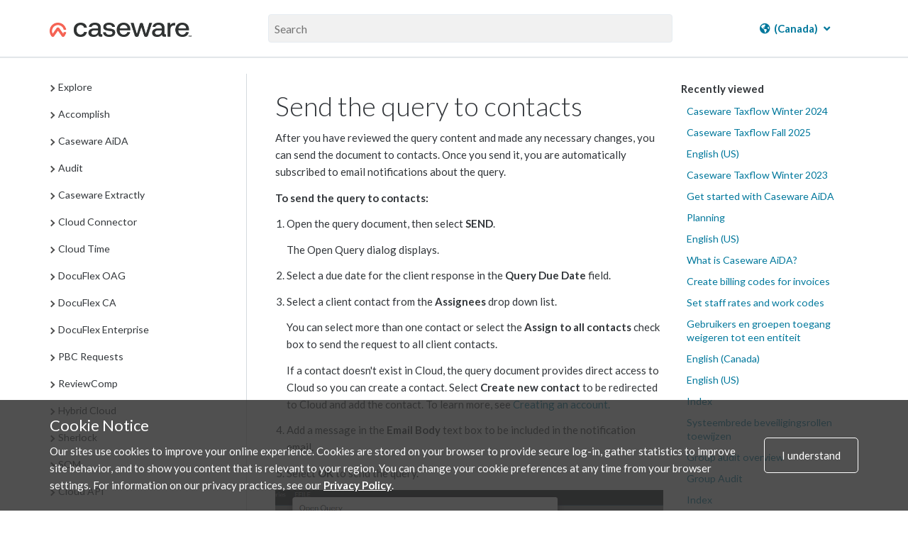

--- FILE ---
content_type: text/html; charset=UTF-8
request_url: https://docs.caseware.com/2020/webapps/31/Accounts-and-Analysis/Engagements/File-Preparation/Send-the-query-to-contacts.htm?region=ca
body_size: 42747
content:
<!DOCTYPE html>
    <html lang="Accounts-and-Analysis" >
<head>
    <meta charset="utf-8">
    <meta http-equiv="X-UA-Compatible" content="IE=edge">
    <meta name="viewport" content="width=device-width, initial-scale=1">

        <title>Send the query to contacts</title>

<meta property="og:url" content="http://docs.caseware.com/2020/webapps/31/Accounts-and-Analysis/Engagements/File-Preparation/Send-the-query-to-contacts.htm">
<meta property="og:title" content="">
<meta property="og:description" name="description" content="Send the query to contacts">
<meta property="og:image" content="/path/to/image.jpg" />
<meta name="csrf-token" content="cUJQrwSMptPVLNbDEjH9vCKJSLw1QUJ58L8H9cKj">
<meta charset="utf-8">
<meta http-equiv="X-UA-Compatible" content="IE=edge">
<meta name="viewport" content="width=device-width, initial-scale=1">


<link rel="canonical" href="http://docs.caseware.com/2020/webapps/31/Accounts-and-Analysis/Engagements/File-Preparation/Send-the-query-to-contacts.htm" />
<link rel="shortcut icon" href="/img/favicon.ico" type="image/x-icon">


<link href="https://cdnjs.cloudflare.com/ajax/libs/font-awesome/6.5.1/css/all.min.css" rel="stylesheet">
<link rel="stylesheet" href="https://use.fontawesome.com/releases/v5.3.1/css/brands.css" integrity="sha384-rf1bqOAj3+pw6NqYrtaE1/4Se2NBwkIfeYbsFdtiR6TQz0acWiwJbv1IM/Nt/ite" crossorigin="anonymous">
<link rel="stylesheet" href="https://use.fontawesome.com/releases/v5.3.1/css/fontawesome.css" integrity="sha384-1rquJLNOM3ijoueaaeS5m+McXPJCGdr5HcA03/VHXxcp2kX2sUrQDmFc3jR5i/C7" crossorigin="anonymous">
<link rel="stylesheet" href="https://use.fontawesome.com/releases/v5.3.1/css/solid.css" integrity="sha384-VGP9aw4WtGH/uPAOseYxZ+Vz/vaTb1ehm1bwx92Fm8dTrE+3boLfF1SpAtB1z7HW" crossorigin="anonymous">


<script type="application/ld+json">
	{
	  "@context": "http://schema.org/",
	  "@type": "WebSite",
	  "name": "CaseWare Documentation",
	  "url": "docs.caseware.com",
	  "potentialAction": {
		"@type": "SearchAction",
		"target": "https://docs.caseware.com/2018/webapps/29/de/search?search=test#search-{search_term_string}",
		"query-input": "required name=search_term_string"
	  }
	}
</script>

<script src="https://code.jquery.com/jquery-3.6.0.min.js"></script>
<style>
	 h2.collapsible {
            cursor: pointer;
            padding-left: 30px; /* Add padding to the left for the arrow */
            position: relative; /* Ensure proper positioning of the arrow */
        }

        /* Add styling for the arrow */
        .arrow {
            position: absolute;
            left: 0; /* Position the arrow to the left */
            top: 50%;
            transform: translateY(-50%);
            font-size: 12px;
        }

        /* Add padding to the left of h1/h2 to make space for the arrow */
         h2.collapsible {
            padding-left: 25px; /* Adjust as needed */
        }
</style>
<script>
 $(document).ready(function() {

	var url = window.location.href; // Get the current URL
    var urlParams = new URLSearchParams(window.location.search); // Extract the query parameters
    var region = urlParams.get('region'); // Get the value of 'region'
	 if (region === 'us') {
    // Show the US-related content and hide the CA-related content
    $('[data-mc-conditions="General.US"]').show();
    $('[data-mc-conditions="General.CA"]').hide();
    // Hide the col group for CA-related columns
    $('col[data-mc-conditions="General.CA"]').css('display', 'none');
    // Show the col group for US-related columns
    $('col[data-mc-conditions="General.US"]').css('display', 'table-column');
} else if (region === 'ca') {
    // Show the CA-related content and hide the US-related content
    $('[data-mc-conditions="General.CA"]').show();
    $('[data-mc-conditions="General.US"]').hide();
    // Hide the col group for US-related columns
    $('col[data-mc-conditions="General.US"]').css('display', 'none');
    // Show the col group for CA-related columns
    $('col[data-mc-conditions="General.CA"]').css('display', 'table-column');
} else {
    // If no region is specified, show both
    $('[data-mc-conditions="General.CA"]').show();
    $('[data-mc-conditions="General.US"]').show();
    // Ensure both columns are visible
    $('col[data-mc-conditions="General.CA"]').css('display', 'table-column');
    $('col[data-mc-conditions="General.US"]').css('display', 'table-column');
}


 	$('section.toc-content').find('h2.collapsible').each(function() {
    var $heading = $(this);
    
    // Create a new div for content-data
    var $contentDataDiv = $('<div class="content-data"></div>');
    
    // Append all following siblings until the next h1 or h2 into the content-data div
    var nextElements = $heading.nextUntil('h2');
    $contentDataDiv.append(nextElements);
    
    // Insert the content-data div right after the current heading
    $heading.after($contentDataDiv);
  });

 	
 	 $('h2.collapsible').each(function() {
            $(this).prepend('<span class="arrow">►</span>');
        });

        $('.content-data').hide(); 
        $('h2.collapsible').click(function() {
            var $this = $(this); // Store reference to clicked header
            var $content = $this.next('.content-data'); // Get the associated content

            $content.slideToggle();

            var $arrow = $this.find('.arrow'); 

            // Toggle the arrow text between ▼ and ▲
            if ($arrow.text() === '►') {
                $arrow.text('▼'); // Change to up arrow
            } else {
                $arrow.text('►'); // Change to down arrow
            }
        });
       
    });
</script>


<link rel="alternate" hreflang="en" href="http://docs.caseware.com/2020/webapps/31/en/Engagements/File-Preparation/Send-the-query-to-contacts.htm" />
<link rel="alternate" hreflang="fr" href="http://docs.caseware.com/2020/webapps/31/fr/Engagements/File-Preparation/Send-the-query-to-contacts.htm" />
<link rel="alternate" hreflang="es" href="http://docs.caseware.com/2020/webapps/31/es/Engagements/File-Preparation/Send-the-query-to-contacts.htm" />
<link rel="alternate" hreflang="nl" href="http://docs.caseware.com/2020/webapps/31/nl/Engagements/File-Preparation/Send-the-query-to-contacts.htm" />
<link rel="alternate" hreflang="de" href="http://docs.caseware.com/2020/webapps/31/de/Engagements/File-Preparation/Send-the-query-to-contacts.htm" />
<link rel="alternate" hreflang="cn" href="http://docs.caseware.com/2020/webapps/31/cn/Engagements/File-Preparation/Send-the-query-to-contacts.htm" /> 
	
		
		<!-- Global site tag (gtag.js) - Google Analytics -->
		<script async src="https://www.googletagmanager.com/gtag/js?id=G-SCYGGP6FPM"></script>
		<script>
			window.dataLayer = window.dataLayer || [];
		function gtag(){dataLayer.push(arguments);}
		gtag('js', new Date());

		gtag('config', 'G-SCYGGP6FPM');
		</script>

	

	<!-- Google Tag Manager -->
	<script>(function(w,d,s,l,i){w[l]=w[l]||[];w[l].push({'gtm.start':
		new Date().getTime(),event:'gtm.js'});var f=d.getElementsByTagName(s)[0],
		j=d.createElement(s),dl=l!='dataLayer'?'&l='+l:'';j.async=true;j.src=
		'https://www.googletagmanager.com/gtm.js?id='+i+dl;f.parentNode.insertBefore(j,f);
		})(window,document,'script','dataLayer','GTM-KXKK445');</script>
	<!-- End Google Tag Manager -->


<meta name="google-translate-customization" content="ad1fc64b68ce99cb-1145fc38ed0101e8-g15336b4538df18af-1a">
<script type="text/javascript">/* <![CDATA[ */
	var myURL = document.location.href;

	if(myURL.indexOf("/en/") !== -1){
	document.cookie="googtrans" + "=" + "/en/en/";
	}else if(myURL.indexOf("/fr/") !== -1 || myURL.indexOf("/ca/fr") !== -1){
	document.cookie="googtrans" + "=" + "/en/fr/";
	}else if (myURL.indexOf("/es/") !== -1){
	document.cookie="googtrans" + "=" + "/en/es/";
	}else if (myURL.indexOf("/cn/") !== -1){
	document.cookie="googtrans" + "=" + "/en/zh-CN/";
	}else if (myURL.indexOf("/tw/") !== -1){
	document.cookie="googtrans" + "=" + "/en/zh-TW/";
	}else{
	document.cookie="googtrans" + "=" + "/en/en/";
	}


	function play(id)
	{
	if(document.getElementById('animated'+id).style.cssText.match('display: none;'))
	{

	document.getElementById('animated'+id).style.cssText = 'display:inline';
	document.getElementById('fixed'+id).style.cssText = 'display: none';

	}else{

	document.getElementById('animated'+id).style.cssText = 'display:none';
	document.getElementById('fixed'+id).style.cssText = 'display: inline';

	}
	}
/* ]]> */</script>
<script type="text/javascript">/* <![CDATA[ */
function googleTranslateElementInit() {
new google.translate.TranslateElement({pageLanguage: 'en', includedLanguages: 'de,es,fr,nl,zh-CN,zh-TW', layout: google.translate.TranslateElement.InlineLayout.HORIZONTAL, gaTrack: true, gaId: 'UA-37974433-25'}, 'google_translate_element');
}
/* ]]> */</script>

<script src="https://translate.google.com/translate_a/element.js?cb=googleTranslateElementInit">
</script>


    <link href="/css/app.css?id=b88b7980c85b3f5618f3" rel="stylesheet" type="text/css">
    
    
    <link rel="stylesheet" href="https://use.fontawesome.com/releases/v5.3.1/css/brands.css" integrity="sha384-rf1bqOAj3+pw6NqYrtaE1/4Se2NBwkIfeYbsFdtiR6TQz0acWiwJbv1IM/Nt/ite" crossorigin="anonymous">
    <link rel="stylesheet" href="https://use.fontawesome.com/releases/v5.3.1/css/fontawesome.css" integrity="sha384-1rquJLNOM3ijoueaaeS5m+McXPJCGdr5HcA03/VHXxcp2kX2sUrQDmFc3jR5i/C7" crossorigin="anonymous">
    <link rel="stylesheet" href="https://use.fontawesome.com/releases/v5.3.1/css/solid.css" integrity="sha384-VGP9aw4WtGH/uPAOseYxZ+Vz/vaTb1ehm1bwx92Fm8dTrE+3boLfF1SpAtB1z7HW" crossorigin="anonymous">
</head>
<body>
        <!-- Google Tag Manager (noscript) -->
<noscript><iframe src="https://www.googletagmanager.com/ns.html?id=GTM-KXKK445" height="0" width="0" style="display:none;visibility:hidden"></iframe></noscript>
<!-- End Google Tag Manager (noscript) -->    <div class="">
    <div class="flex-page-container">
        
                        <header class="header">
    <div class="container header__container">
        <div class="header__search-wrap">
            <div class="header__nav-wrap">
                <a href="/"><img class="header__logo" src="/img/CaseWare-Logo-RGB-Primary_Dark-TM.png" alt="CaseWare logo"></a>
            </div>
            <div class="header__input-search-wrapper">
                <form method="GET" action="/new-search">
                    <input type="text" name="search" placeholder="Search" autocomplete="off">
                    <input type="hidden" name="lang" value=Accounts-and-Analysis>
                    <input type="hidden" name="year" value=2020>
                    <input type="hidden" name="category" value=Engagements>
                    <input type="hidden" name="region" value=ca>
                </form>
            </div>
            <div class="header__nav-wrap">
                                <div class="nav-container">
    

    
                    <div class="language__dropdown dropdown">
            <a href="#"><i class="fas fa-globe-americas"></i> <span class="notranslate"> (Canada)</span> <i class="fas fa-angle-down"></i></a>
            <div class="dropdown-content">
                <a href="/2020/webapps/31/en/Engagements/File-Preparation/Send-the-query-to-contacts.htm?region=ca"><span class="notranslate"> English (Canada) </span></a>
                <a href="/2020/webapps/31/en/Engagements/File-Preparation/Send-the-query-to-contacts.htm?region=us"><span class="notranslate"> English (US) </span></a>
                <a href="/2020/webapps/31/en/Engagements/File-Preparation/Send-the-query-to-contacts.htm?region=int"><span class="notranslate"> English (International) </span></a>
                <a href="/2020/webapps/31/fr/Engagements/File-Preparation/Send-the-query-to-contacts.htm?region=ca"><span class="notranslate"> Français (Canada) </span></a>
                <a href="/2020/webapps/31/nl/Engagements/File-Preparation/Send-the-query-to-contacts.htm?region=int"><span class="notranslate"> Nederlands (Nederland) </span></a>
                <a href="/2020/webapps/31/de/Engagements/File-Preparation/Send-the-query-to-contacts.htm?region=int"><span class="notranslate"> Deutsch </span></a>
                <a href="/2020/webapps/31/es/Engagements/File-Preparation/Send-the-query-to-contacts.htm?region=int"><span class="notranslate"> Español </span></a>
            </div>
        </div>

        <!-- <div class="language__dropdown dropdown">
            <a href="#"><i class="fas fa-globe-americas"></i> <span class="notranslate">CA</span> <i class="fas fa-angle-down"></i></a>
            <div class="dropdown-content">
                <a href="?region=ca">Canada</a>
                <a href="?region=us">US</a>
                <a href="?region=int">International</a>
            </div>
        </div> -->
    
        <!--  -->
    <!-- <div class="language__dropdown dropdown">
        <a href="#"><i class="fas fa-language"></i> <span class="notranslate">ACCOUNTS-AND-ANALYSIS</span> <i
                class="fas fa-angle-down"></i></a>
        <div class="dropdown-content">
            <a href="/2020/webapps/31/en/Engagements/File-Preparation/Send-the-query-to-contacts.htm">English</a>
            <a href="/2020/webapps/31/fr/Engagements/File-Preparation/Send-the-query-to-contacts.htm">French</a>
            <a href="/2020/webapps/31/es/Engagements/File-Preparation/Send-the-query-to-contacts.htm">Spanish</a>
            <a href="/2020/webapps/31/nl/Engagements/File-Preparation/Send-the-query-to-contacts.htm">Dutch</a>
            <a href="/2020/webapps/31/cn/Engagements/File-Preparation/Send-the-query-to-contacts.htm">Chinese</a>
            <a href="/2020/webapps/31/de/Engagements/File-Preparation/Send-the-query-to-contacts.htm">German</a>
        </div>
    </div> -->
    <!--  -->
</div>                            </div>
        </div>
    </div>
</header>        <header class="header-mobile">
    <span class="glyphicon glyphicon-menu-hamburger header-mobile__nav-toggle" aria-hidden="true"></span>
    <div>
        <img class="header-mobile__logo" src="/img/CaseWare-Logo-RGB-Primary_Dark-TM.png" alt="CaseWare Cloud logo">
    </div>
    <div class="header-mobile__input-search-wrapper">

        <form method="GET" action="/new-search">
            <input type="text" name="search" placeholder="Search" autocomplete="off">
            <input type="hidden" name="lang" value=Accounts-and-Analysis>
            <input type="hidden" name="year" value=2020>
            <input type="hidden" name="category" value=Engagements>
        </form>
        <span class="glyphicon glyphicon-remove header-mobile__close-search header-mobile__search--js"
            aria-hidden="true"></span>
    </div>
    <span class="glyphicon glyphicon-search header-mobile__open-search header-mobile__search--js"
        aria-hidden="true"></span>
</header>


<div class="mobile-nav__wrapper">
    <div class="mobile-nav">
        <div class="mobile-nav__close-bar-wrap">
            <span class="glyphicon glyphicon-chevron-left header-mobile__nav-toggle" aria-hidden="true"></span>
            <div class="nav-container">
    

    
                    <div class="language__dropdown dropdown">
            <a href="#"><i class="fas fa-globe-americas"></i> <span class="notranslate"> (Canada)</span> <i class="fas fa-angle-down"></i></a>
            <div class="dropdown-content">
                <a href="/2020/webapps/31/en/Engagements/File-Preparation/Send-the-query-to-contacts.htm?region=ca"><span class="notranslate"> English (Canada) </span></a>
                <a href="/2020/webapps/31/en/Engagements/File-Preparation/Send-the-query-to-contacts.htm?region=us"><span class="notranslate"> English (US) </span></a>
                <a href="/2020/webapps/31/en/Engagements/File-Preparation/Send-the-query-to-contacts.htm?region=int"><span class="notranslate"> English (International) </span></a>
                <a href="/2020/webapps/31/fr/Engagements/File-Preparation/Send-the-query-to-contacts.htm?region=ca"><span class="notranslate"> Français (Canada) </span></a>
                <a href="/2020/webapps/31/nl/Engagements/File-Preparation/Send-the-query-to-contacts.htm?region=int"><span class="notranslate"> Nederlands (Nederland) </span></a>
                <a href="/2020/webapps/31/de/Engagements/File-Preparation/Send-the-query-to-contacts.htm?region=int"><span class="notranslate"> Deutsch </span></a>
                <a href="/2020/webapps/31/es/Engagements/File-Preparation/Send-the-query-to-contacts.htm?region=int"><span class="notranslate"> Español </span></a>
            </div>
        </div>

        <!-- <div class="language__dropdown dropdown">
            <a href="#"><i class="fas fa-globe-americas"></i> <span class="notranslate">CA</span> <i class="fas fa-angle-down"></i></a>
            <div class="dropdown-content">
                <a href="?region=ca">Canada</a>
                <a href="?region=us">US</a>
                <a href="?region=int">International</a>
            </div>
        </div> -->
    
        <!--  -->
    <!-- <div class="language__dropdown dropdown">
        <a href="#"><i class="fas fa-language"></i> <span class="notranslate">ACCOUNTS-AND-ANALYSIS</span> <i
                class="fas fa-angle-down"></i></a>
        <div class="dropdown-content">
            <a href="/2020/webapps/31/en/Engagements/File-Preparation/Send-the-query-to-contacts.htm">English</a>
            <a href="/2020/webapps/31/fr/Engagements/File-Preparation/Send-the-query-to-contacts.htm">French</a>
            <a href="/2020/webapps/31/es/Engagements/File-Preparation/Send-the-query-to-contacts.htm">Spanish</a>
            <a href="/2020/webapps/31/nl/Engagements/File-Preparation/Send-the-query-to-contacts.htm">Dutch</a>
            <a href="/2020/webapps/31/cn/Engagements/File-Preparation/Send-the-query-to-contacts.htm">Chinese</a>
            <a href="/2020/webapps/31/de/Engagements/File-Preparation/Send-the-query-to-contacts.htm">German</a>
        </div>
    </div> -->
    <!--  -->
</div>        </div>
        <div class="mobile-nav__filters-wrap">
                    </div>
        <div class="mobile-nav__toc">
            <div class="toc__container">
    
</div>        </div>
    </div>
</div>        
    
        <main id="main">
                <div class="container documentation">
        <div class="row">
            <div class="col-sm-3 table-of-contents">
                <div class="toc__container">
    
</div>            </div>
            <div class="col-sm-9">
                <div class="docs__video-iframe-wrap">
                    <iframe class="yt-video-iframe" src="" frameborder="0" allowfullscreen></iframe>                </div>
                <div class="docs__container">
                    <div class="docs__content"> 
                                                    <section class="toc-content">
    <body>          <div role="main" id="mc-main-content">              <h1><a name="Send"></a>Send the query to contacts</h1>              <p>After you have reviewed the query content and made any necessary changes, you can send the document to contacts. Once you send it, you are automatically subscribed to email notifications about the query.</p>              <p style="font-weight: bold;">To send the query to contacts:</p>              <ol>                  <li value="1">                      <p>Open the query document, then select <b>SEND</b>.</p>                  </li>                  <p>The Open Query dialog displays.</p>                  <li value="2">                      <p>Select a due date for the client response in the <b>Query Due Date</b> field.</p>                  </li>                  <li value="3">                      <p>Select a client contact from the <b>Assignees</b> drop down list.</p>                  </li>                  <p>You can select more than one contact or select the <b>Assign to all contacts</b> check box to send the request to all client contacts.</p>                  <p>If a contact doesn't exist in Cloud, the query document provides direct access to Cloud so you can create a contact. Select <b>Create new contact</b> to be redirected to Cloud and add the contact. To learn more, see <a href="../../Setup/Users-and-Groups/Create-an-account-for-staff-or-contacts.htm#Creating">Creating an account.</a></p>                  <li value="4">                      <p>Add a message in the <b>Email Body</b> text box to be included in the notification email.</p>                  </li>                  <li value="5">                      <p>Select <b>OK</b> to send the query.</p>                  </li>              </ol>              <p>                  <img src="/documentation_files/2020/webapps/31/Content/en/Resources//Images/send-query-to-contact.PNG" alt="Send query to contact." />              </p>              <p>Notice how the left navigation pane now displays filtering options for query questions so you can easily locate and track client responses.</p>              <p>                  <img src="/documentation_files/2020/webapps/31/Content/en/Resources//Images/quesiton-filters-staff-view.png" alt="Question filters in query documents." />              </p>              <p>The query question history is also updated in the comments field of each question to indicate both the timestamp and the staff member responsible for sending the query.</p>              <p>A notification email is sent to the assigned contacts. Once the contacts sign in to Cloud, they can view the query in the <b>My Work</b> section.</p>              <p>                  <img src="/documentation_files/2020/webapps/31/Content/en/Resources//Images/work-pane-contact.PNG" alt="My Work pane for the assigned contact" />              </p>          </div>      </body>
</section>                                                <div class="docs__user-feedback">
                            <div class="was-this-helpful">
    <p class="was-this-helpful-question-text">Was this helpful?</p>
    <a class="was-this-helpful-btn was-this-helpful-yes">Yes</a>

    <div class="was-this-helpful-no-reason-menu">
        <a class="was-this-helpful-btn was-this-helpful-no">No</a>
        <div class="was-this-helpful-no-reason-dropdown">
            <form>
                <radiogroup>
                    <div class="reason-radio-box"> 
                        <label><input type="radio" name="was-this-helpful-no-reason" value="It wasn't accurate" class="feedback-given"> It wasn&#039;t accurate</label>
                    </div>

                    <div class="reason-radio-box">
                        <label><input type="radio" name="was-this-helpful-no-reason" value="It wasn't clear" class="feedback-given"> It wasn&#039;t clear</label>
                    </div>

                    <div class="reason-radio-box">
                        <label><input type="radio" name="was-this-helpful-no-reason" value="It wasn't relevant" class="feedback-given"> It wasn&#039;t relevant</label>
                    </div>
                </radiogroup>
            </form>
        </div>
    </div>
</div>                        </div>
                    </div>
                    <div class="docs__sub-toc">
                        <div class="docs__video-iframe-thumbnail-container">
                            <img class="docs__video-iframe-thumbnail" src="" alt="">
                            <img class="docs__video-iframe-thumbnail__yt-icon" src="/img/yt_icon_rgb.png" alt="">
                        </div>
                        <section class="toc-subtopics">
    <div class="toc-subtopics__in-this-article">
        <h5>In this article</h5>
        <ul class="nav">
            
        </ul>
    </div>
    <div class="toc-subtopics__recently-viewed">
        <div class="recently-viewed">
    <h5>Recently viewed</h5>
        <ul>
                                                <li>
                        <a href="https://docs.caseware.com//2020/webapps/31/en/Explore/Whats-New/Release-history-Caseware-Taxflow-Winter-2024.htm?region=us" target="_blank">Caseware Taxflow Winter 2024</a>
                    </li>
                                                                <li>
                        <a href="https://docs.caseware.com//2020/webapps/31/en/Explore/Whats-New/Release-history-Caseware-Taxflow-Fall-2025.htm?region=us" target="_blank">Caseware Taxflow Fall 2025</a>
                    </li>
                                                                <li>
                        <a href="https://docs.caseware.com//2020/webapps/31/en/Explore/Caseware-Taxflow/Caseware-Taxflow-Index.htm?region=us" target="_blank">English (US)</a>
                    </li>
                                                                <li>
                        <a href="https://docs.caseware.com/../Whats-New/Release-history-Caseware-Taxflow-Winter-2023.htm" target="_blank">Caseware Taxflow Winter 2023</a>
                    </li>
                                                                <li>
                        <a href="https://docs.caseware.com/../Getting-Started/Get-started-with-AiDA.htm" target="_blank">Get started with Caseware AiDA</a>
                    </li>
                                                                <li>
                        <a href="https://docs.caseware.com/#Planning" target="_blank">Planning</a>
                    </li>
                                                                <li>
                        <a href="https://docs.caseware.com//2020/webapps/31/en/Engagements/Documentation-and-Review/Viewing-overall-engagement-status.htm?region=us" target="_blank">English (US)</a>
                    </li>
                                                                <li>
                        <a href="https://docs.caseware.com//2020/webapps/31/en/Explore/AiDA/What-is-Caseware-AiDA.htm?region=us" target="_blank">What is Caseware AiDA?</a>
                    </li>
                                                                <li>
                        <a href="https://docs.caseware.com//2020/webapps/31/en/Setup/Administration-and-Settings/Create-billing-codes-for-invoices.htm?region=ca" target="_blank">Create billing codes for invoices</a>
                    </li>
                                                                <li>
                        <a href="https://docs.caseware.com//2020/webapps/31/en/Setup/Administration-and-Settings/Set-staff-rates-and-work-codes.htm?region=ca" target="_blank">Set staff rates and work codes</a>
                    </li>
                                                                <li>
                        <a href="https://docs.caseware.com//2020/webapps/31/nl/Setup/Security/Deny-users-or-groups-access-to-an-entity.htm?region=ca" target="_blank">Gebruikers en groepen toegang weigeren tot een entiteit</a>
                    </li>
                                                                <li>
                        <a href="https://docs.caseware.com//2020/webapps/31/en/Setup/Administration-index.htm?region=ca" target="_blank">English (Canada)</a>
                    </li>
                                                                <li>
                        <a href="https://docs.caseware.com//2020/webapps/31/en/Setup/Administration-index.htm?region=us" target="_blank">English (US)</a>
                    </li>
                                                                <li>
                        <a href="https://docs.caseware.com//2020/webapps/31/en/Engagements/Engagements-index.htm?region=ca" target="_blank">Index</a>
                    </li>
                                                                <li>
                        <a href="https://docs.caseware.com//2020/webapps/31/nl/Setup/Security/Assign-system-wide-security-roles.htm?region=ca" target="_blank">Systeembrede beveiligingsrollen toewijzen</a>
                    </li>
                                                                <li>
                        <a href="https://docs.caseware.com/File-Preparation/Group-audit-overview.htm" target="_blank">Group audit overview</a>
                    </li>
                                                                <li>
                        <a href="https://docs.caseware.com/#GroupAudit" target="_blank">Group Audit</a>
                    </li>
                                                                <li>
                        <a href="https://docs.caseware.com//2020/webapps/31/en/Engagements/Engagements-index.htm?region=us" target="_blank">Index</a>
                    </li>
                                                                <li>
                        <a href="https://docs.caseware.com//2020/webapps/31/es/Setup/Environments-and-Configuration/Generate-a-client-secret.htm?region=ca" target="_blank">Generar un secreto de cliente (Azure AD)</a>
                    </li>
                                                                <li>
                        <a href="https://docs.caseware.com//2020/webapps/31/en/Engagements/File-Preparation/Import-and-manage-data.htm?region=us" target="_blank">English (US)</a>
                    </li>
                                                                <li>
                        <a href="https://docs.caseware.com/Import-and-manage-data.htm" target="_blank">Import and manage data</a>
                    </li>
                                                                <li>
                        <a href="https://docs.caseware.com//2020/webapps/31/en/Engagements/File-Preparation/Group-audit-overview.htm?region=us" target="_blank">Group audit overview</a>
                    </li>
                                                                <li>
                        <a href="https://docs.caseware.com/../Template-and-Authoring/Customize-the-lockdown-settings.htm" target="_blank">lockdown settings</a>
                    </li>
                                                                <li>
                        <a href="https://docs.caseware.com//2020/webapps/31/en/Practice/Practice-Management-index.htm?region=us" target="_blank">English (US)</a>
                    </li>
                                                                <li>
                        <a href="https://docs.caseware.com//2020/webapps/31/en/Explore/Whats-New/Whats-new-Cloud-Engagements.htm?region=us" target="_blank">New in Caseware Cloud Engagements</a>
                    </li>
                                                                <li>
                        <a href="https://docs.caseware.com/#OPAudit-RH" target="_blank">Release History</a>
                    </li>
                                                                <li>
                        <a href="https://portal.cpa.com/aa/onpoint-ebp" target="_blank">https://portal.cpa.com/aa/onpoint-ebp</a>
                    </li>
                                                                <li>
                        <a href="https://docs.caseware.com/Template-and-Authoring/Define-signoff-roles.htm" target="_blank">Define signoff roles</a>
                    </li>
                                                                <li>
                        <a href="https://docs.caseware.com/Template-and-Authoring/template-management-for-firm-authors.htm" target="_blank">Get started - firm authors</a>
                    </li>
                                                                <li>
                        <a href="https://docs.caseware.com/Template-and-Authoring/Set-up-signoff-schemes.htm" target="_blank">Set up signoff schemes</a>
                    </li>
                                                                <li>
                        <a href="https://docs.caseware.com//2020/webapps/31/en/Explore/Whats-New/Whats-new-Cloud.htm?region=us" target="_blank">New in Caseware Cloud</a>
                    </li>
                                                                <li>
                        <a href="https://docs.caseware.com//2020/webapps/31/en/Explore/Whats-New/Whats-new-Caseware-Taxflow.htm?region=us" target="_blank">English (US)</a>
                    </li>
                                                                <li>
                        <a href="https://docs.caseware.com//2020/webapps/31/en/Explore/Cloud-Apps/CaseWare-Audit-International.htm?region=int" target="_blank">What is Caseware Audit International?</a>
                    </li>
                                                                <li>
                        <a href="https://docs.caseware.com//2020/webapps/31/en/Explore/Whats-New/Whats-new-OnPointAudit.htm?region=int" target="_blank">English (International)</a>
                    </li>
                                                                <li>
                        <a href="https://docs.caseware.com//2020/webapps/31/en/Explore/OnPoint-Audit/Risk-response.htm?region=us" target="_blank">General audit procedures</a>
                    </li>
                                                                <li>
                        <a href="https://docs.caseware.com//2020/webapps/31/en/Explore/OnPoint-Audit/Accounting-estimates.htm?region=us" target="_blank">Accounting estimates</a>
                    </li>
                                                                <li>
                        <a href="https://docs.caseware.com//2020/webapps/31/en/Explore/OnPoint-Audit/Fieldwork.htm?region=us" target="_blank">Perform fieldwork</a>
                    </li>
                                                                <li>
                        <a href="https://docs.caseware.com/../Whats-New/Whats-new-Caseware-Taxflow.htm" target="_blank">What&#039;s new - Caseware Taxflow Winter 2025</a>
                    </li>
                                                                <li>
                        <a href="https://docs.caseware.com/Release-updates.htm" target="_blank">Release updates</a>
                    </li>
                                                                <li>
                        <a href="https://docs.caseware.com/#OPTax-WN" target="_blank">What&#039;s New</a>
                    </li>
                                                                <li>
                        <a href="https://docs.caseware.com/#OPTax-RH" target="_blank">Release History</a>
                    </li>
                                                                <li>
                        <a href="https://docs.caseware.com/../../Setup/Security/Built-in-roles.htm#StaffRoles" target="_blank">Afmeldingsrollen wijzigen</a>
                    </li>
                                                                <li>
                        <a href="https://docs.caseware.com/#Abandon" target="_blank">Abandon sync copies</a>
                    </li>
                                                                <li>
                        <a href="https://docs.caseware.com//2020/webapps/31/en/Practice/Maintenance/Manage-sync-copies.htm?region=ca" target="_blank">Manage sync copies</a>
                    </li>
                                                                <li>
                        <a href="https://docs.caseware.com//2020/webapps/31/en/Setup/Licenses/CaseWare-Cloud-Service-Level-Agreement.htm?region=ca" target="_blank">Caseware Cloud Service Level Agreement</a>
                    </li>
                                                                <li>
                        <a href="https://docs.caseware.com//2020/webapps/31/en/Explore/Roles/Description-of-staff-roles.htm?region=ca" target="_blank">Description of staff roles</a>
                    </li>
                                    </ul>
    </div>
    </div>
</section>                    </div>
                </div>
                <div class="filtermsg col-sm-9">
    This content is exclusively related to  and has been filtered out. Select the PRODUCTS <i class="fas fa-filter"></i> dropdown in the top navigation to modify your filter settings.
</div>            </div>
        </div>
    </div>

    
    <div class="back-to-top">
    <span class="glyphicon glyphicon-circle-arrow-up"></span>
</div>
    
    <div class="image-modal">
    <figure>
        <img class="image-modal__img" />
        <figcaption class="image-modal__caption"></figcaption>
    </figure>
    <span class="glyphicon glyphicon-remove image-modal__close" aria-hidden="true"></span>
</div>
    
    <div class="pdf-modal">
    <div class="pdf-modal__wrap">
        <div class="pdf-modal__body">
            <h2 class="">Stay Connected</h2>
            <p class="">Subscribe to receive updates on the latest articles and news for CaseWare products.</p>
            <p class="">Your download will start immediately after you subscribe.</p>
            <div class="pdf-modal__button-wrap">
                <div class="pdf-modal__input-wrap">
                    <input type="text" class="email-sub-for-pdf" placeholder="Enter your email">
                </div>
                <div id="error">Please enter a valid email.</div>
                <button type="button" class="pdf-modal__subscribe-btn">Subscribe</button>
            </div>
            <a class="pdf-modal__file-download-btn">No thanks, I just want the file.</a>
        </div>
        <div class="pdf-modal__footer">
            <p>Don't have a cloud yet? <a href="https://casewarecloud.com/" target="_blank">Click to learn more</a></p>
        </div>
        <div class="pdf-modal__close">
            
            <span class="glyphicon glyphicon-remove" aria-hidden="true"></span>
        </div>
    </div>
</div>        </main>
    </div>
    </div>
        <div class="cookie">
  <div class="container">
    <div class="cookie__wrapper">
      <div>
        <h2>Cookie Notice</h2>
        <p>Our sites use cookies to improve your online experience. Cookies are stored on your browser to provide secure log-in, gather statistics to improve site behavior, and to show you content that is relevant to your region. You can change your cookie preferences at any time from your browser settings. For information on our privacy practices, see our <a href="https://www.caseware.com/ca/generic/privacy-policy" target="_blank" rel="noopener">Privacy Policy</a>.</p>
      </div>
      <div>
        <div class="cookie__btn">
          <span>I understand</span>
        </div>
      </div>
    </div>
  </div>
</div>
        <!-- <section class="newsletter">
    <div class="newsletter__container container">
        <h3>TODO - Newsletter Signup</h3>
    </div>
</section> -->
<footer class="footer">
    <div class="container">
        <div class="row">
            <div class="col col-sm-6 col--sm-full">        
                <a href="https://www.caseware.com">
                    <img class="footer__logo" src="/img/CaseWare-Logo-RGB-Primary_Light-TM.png" class="footerlogo" alt="CaseWare logo" />
                </a>
            </div>
            <div class="col col-sm-6 col--sm-full footer__social-media">
                <a href="https://www.linkedin.com/groups/1935174/profile"><i class="fab fa-linkedin"></i></a>
                <a href="http://www.facebook.com/pages/CaseWare-International-Inc/54418196590?ref=ts"><i class="fab fa-facebook-square"></i></a>
                <a href="https://twitter.com/CaseWare"><i class="fab fa-x-twitter"></i></a>
                <a href="http://www.youtube.com/user/casewarevids?feature=results_main"><i class="fab fa-youtube-square"></i></a>
            </div>
        </div>
        <div class="row footer__links">
            <div class="col-sm-12">

        <!-- TODO un hardcode -->
           

                <div class="col">
                    <span>About</span>
                    <a href="https://www.caseware.com/ca/about" target="_blank" rel="noopener">Who we are</a>
                    <a href="https://www.caseware.com/ca/careers" target="_blank" rel="noopener">Where you fit</a>
                    <a href="https://www.caseware.com/security-certifications/" target="_blank" rel="noopener">Certifications</a>
                </div>
                <div class="col stretch">
                    <span>Legal</span>
                    <!-- <a href="https://www.caseware.com/generic/privacy-policy-caseware-international" target="_blank" rel="noopener">CaseWare International Privacy Policy</a> -->
                    <a href="https://www.caseware.com/privacy-statement/" target="_blank" rel="noopener">Caseware Cloud Privacy Policy</a>
                    <a href="https://www.caseware.com/terms-of-use/" target="_blank" rel="noopener">Terms of Use</a>
                    <a href="https://docs.caseware.com/latest/webapps/en/Setup/Licenses/CaseWare-Cloud-Services-Agreement.htm" rel="noopener">Cloud Services Agreement</a>
                                        <a href="https://docs.caseware.com/latest/webapps/en/Setup/Licenses/CaseWare-Cloud-Services-Agreement.htm?region=int" target="_blank" rel="noopener">Cloud Service Level Agreement</a>
                                    </div>
                <div class="col">
                    <span>Resources</span>
                    <a href="https://www.caseware.com/ca/support" target="_blank" rel="noopener">Support</a>
                    <a href="https://www.caseware.com/ca/training" target="_blank" rel="noopener">Training</a>
                    <a href="https://www.caseware.com/ca/distributors" target="_blank" rel="noopener">Distributors</a>
                    <a href="https://my.caseware.com/account/login?ReturnUrl=%2F" target="_blank" rel="noopener">MyCaseware</a>
                </div>
                <div class="col stretch contact">
                    <span>Contact</span>
                    <div>
                        Caseware International Inc.<br />351 King St E, Suite 1100, <br />Toronto, ON M5A 2W4, Canada<br />
                        <a href="tel:14168679504">Tel: 416-867-9504</a>
                        <a href="tel:14168671906">Fax: 416-867-1906</a>
                    </div>
                </div>
            </div>
        </div>
    </div>
    <div class="footer__copyright">
        <p class="">Copyright &copy; 2026 CaseWare International</p>
    </div>
</footer>
        
    <!-- This site is converting visitors into subscribers and customers with OptinMonster - https://optinmonster.com -->
    <script type="text/javascript" src="https://a.omappapi.com/app/js/api.min.js" data-account="87970" data-user="78239"
        async></script>
    <!-- / https://optinmonster.com -->
    <script src="/js/mk2/app.js?id=4e945455f265dc1ff95a"></script>
    <script src="/js/mk4/app.js?id=15cf4f666fc355373ce4"></script>
</body>
</html>

--- FILE ---
content_type: text/xml
request_url: https://docs.caseware.com/documentation_files/2020/webapps/31/Content/en/Online%20Output_ca.xml
body_size: 165900
content:
<?xml version="1.0" encoding="utf-8"?>
<CatapultToc
  Version="1">
  <TocEntry
    Title="Explore">
    <TocEntry
      Title="Home"
      Link="/Cloud-Home.htm" xmlns:MadCap="http://www.madcapsoftware.com/Schemas/MadCap.xsd" />
    <TocEntry
      Title="What is Caseware Cloud?"
      Link="/Explore/Cloud-Apps/Caseware-Cloud.htm" xmlns:MadCap="http://www.madcapsoftware.com/Schemas/MadCap.xsd" />
    <TocEntry
      Title="What is Caseware Cloud Engagements?"
      Link="/Explore/Cloud-Apps/Caseware-Cloud-Engagements.htm" />
    <TocEntry
      Title="What's New">
      <TocEntry
        Title="New in Caseware Cloud"
        Link="/Explore/Whats-New/Whats-new-Cloud.htm" xmlns:MadCap="http://www.madcapsoftware.com/Schemas/MadCap.xsd" />
      <TocEntry
        Title="New in Caseware Cloud Engagements"
        Link="/Explore/Whats-New/Whats-new-Cloud-Engagements.htm" xmlns:MadCap="http://www.madcapsoftware.com/Schemas/MadCap.xsd" />
      <TocEntry
        Title="Release History">
        <TocEntry
          Title="Cloud Engagements 2025-11"
          Link="/Explore/Whats-New/Release-history-Cloud-Engagements-2025-11.htm" />
        <TocEntry
          Title="Cloud Engagements 2025-10"
          Link="/Explore/Whats-New/Release-history-Cloud-Engagements-2025-10.htm"></TocEntry>
        <TocEntry
          Title="Cloud Engagements 2025-09"
          Link="/Explore/Whats-New/Release-history-Cloud-Engagements-2025-09.htm" />
        <TocEntry
          Title="Cloud Engagements 2025-08"
          Link="/Explore/Whats-New/Release-history-Cloud-Engagements-2025-08.htm" />
        <TocEntry
          Title="Cloud Engagements 2025-07"
          Link="/Explore/Whats-New/Release-history-Cloud-Engagements-2025-07.htm" />
        <TocEntry
          Title="Cloud Engagements 2025-06"
          Link="/Explore/Whats-New/Release-history-Cloud-Engagements-2025-06.htm" />
        <TocEntry
          Title="Cloud Engagements 2025-05"
          Link="/Explore/Whats-New/Release-history-Cloud-Engagements-2025-05.htm" />
        <TocEntry
          Title="Cloud Engagements 2025-04"
          Link="/Explore/Whats-New/Release-history-Cloud-Engagements-2025-04.htm" />
        <TocEntry
          Title="Cloud Engagements 2025-02"
          Link="/Explore/Whats-New/Release-history-Cloud-Engagements-2025-02.htm" />
        <TocEntry
          Title="Cloud Engagements 2024-12"
          Link="/Explore/Whats-New/Release-history-Cloud-Engagements-2024-12.htm" xmlns:MadCap="http://www.madcapsoftware.com/Schemas/MadCap.xsd" />
        <TocEntry
          Title="Cloud Engagements 2024-09"
          Link="/Explore/Whats-New/Release-history-Cloud-Engagements-2024-09.htm" xmlns:MadCap="http://www.madcapsoftware.com/Schemas/MadCap.xsd" />
        <TocEntry
          Title="Cloud Engagements 2024-08"
          Link="/Explore/Whats-New/Release-history-Cloud-Engagements-2024-08.htm" xmlns:MadCap="http://www.madcapsoftware.com/Schemas/MadCap.xsd" />
        <TocEntry
          Title="Cloud 40.0"
          Link="/Explore/Whats-New/Release-history-Cloud-40-0.htm" xmlns:MadCap="http://www.madcapsoftware.com/Schemas/MadCap.xsd" />
        <TocEntry
          Title="Cloud 38.0"
          Link="/Explore/Whats-New/Release-history-Cloud-38-0.htm" xmlns:MadCap="http://www.madcapsoftware.com/Schemas/MadCap.xsd" />
        <TocEntry
          Title="Cloud 37.1"
          Link="/Explore/Whats-New/Release-history-Cloud-37-1.htm" xmlns:MadCap="http://www.madcapsoftware.com/Schemas/MadCap.xsd" />
        <TocEntry
          Title="Cloud 37.0"
          Link="/Explore/Whats-New/Release-history-Cloud-37-0.htm" xmlns:MadCap="http://www.madcapsoftware.com/Schemas/MadCap.xsd" />
        <TocEntry
          Title="Cloud 36.0"
          Link="/Explore/Whats-New/Release-history-Cloud-36-0.htm" xmlns:MadCap="http://www.madcapsoftware.com/Schemas/MadCap.xsd" />
        <TocEntry
          Title="Cloud 35.0"
          Link="/Explore/Whats-New/Release-history-Cloud-35-0.htm" xmlns:MadCap="http://www.madcapsoftware.com/Schemas/MadCap.xsd" />
      </TocEntry>
    </TocEntry>
    <TocEntry
      Title="Roles">
      <TocEntry
        Title="Firm Administrator"
        Link="/Explore/Roles/Firm-Administrator.htm"
        MadCap:generatedToc="true" xmlns:MadCap="http://www.madcapsoftware.com/Schemas/MadCap.xsd" />
      <TocEntry
        Title="Firm Author"
        Link="/Explore/Roles/Firm-Author.htm"
        MadCap:generatedToc="true" xmlns:MadCap="http://www.madcapsoftware.com/Schemas/MadCap.xsd" />
      <TocEntry
        Title="Enterprise Author"
        Link="/Explore/Roles/Network-Author.htm" xmlns:MadCap="http://www.madcapsoftware.com/Schemas/MadCap.xsd" />
      <TocEntry
        Title="Staff"
        Link="/Explore/Roles/Staff.htm"
        MadCap:generatedToc="true" xmlns:MadCap="http://www.madcapsoftware.com/Schemas/MadCap.xsd" />
      <TocEntry
        Title="Contacts"
        Link="/Explore/Roles/Contacts.htm"
        MadCap:generatedToc="true" xmlns:MadCap="http://www.madcapsoftware.com/Schemas/MadCap.xsd" />
      <TocEntry
        Title="Description of staff roles"
        Link="/Explore/Roles/Description-of-staff-roles.htm"
        MadCap:generatedToc="true" xmlns:MadCap="http://www.madcapsoftware.com/Schemas/MadCap.xsd" />
    </TocEntry>
    <TocEntry
      Title="Licenses and MyCaseware">
      <TocEntry
        Title="Before purchasing a Caseware Cloud license"
        Link="/Setup/Licenses/Before-buying-a-CaseWare-Cloud-license.htm"
        MadCap:generatedToc="true" xmlns:MadCap="http://www.madcapsoftware.com/Schemas/MadCap.xsd" />
      <TocEntry
        Title="Get started with MyCaseware"
        Link="/Explore/MyCaseware/Get-started-with-MyCaseware.htm"></TocEntry>
      <TocEntry
        Title="Manage your MyCaseware profile"
        Link="/Explore/MyCaseware/Manage-your-MyCaseware-profile.htm"></TocEntry>
      <TocEntry
        Title="Manage your firm account in MyCaseware"
        Link="/Explore/MyCaseware/Manage-your-firm-account-in-MyCaseware.htm"></TocEntry>
      <TocEntry
        Title="Purchase and manage a Caseware Cloud license"
        Link="/Explore/MyCaseware/Purchase-and-manage-a-Caseware-Cloud-license.htm"></TocEntry>
      <TocEntry
        Title="View licenses and downloads for Caseware Desktop products"
        Link="/Explore/MyCaseware/View-licenses-and-downloads-for-Caseware-Desktop-products.htm" />
    </TocEntry>
    <TocEntry
      Title="Get Started">
      <TocEntry
        Title="Get started - Firm Administrator"
        Link="/Explore/Getting-Started/Get-started-with-CaseWare-Cloud-Firm-Admin.htm" xmlns:MadCap="http://www.madcapsoftware.com/Schemas/MadCap.xsd" />
      <TocEntry
        Title="Get started - Staff"
        Link="/Explore/Getting-Started/Get-started-with-CaseWare-Cloud.htm" xmlns:MadCap="http://www.madcapsoftware.com/Schemas/MadCap.xsd" />
      <TocEntry
        Title="Get started - Contact"
        Link="/Explore/Getting-Started/Get-started-with-CaseWare-Cloud-Contact.htm" xmlns:MadCap="http://www.madcapsoftware.com/Schemas/MadCap.xsd" />
    </TocEntry>
    <TocEntry
      Title="Support and FAQs">
      <TocEntry
        Title="System requirements"
        Link="/Explore/Getting-Started/Supported-software-and-hardware.htm"
        MadCap:generatedToc="true" xmlns:MadCap="http://www.madcapsoftware.com/Schemas/MadCap.xsd" />
      <TocEntry
        Title="Frequently asked questions"
        Link="/Explore/Whats-New/Frequently-asked-questions.htm"
        MadCap:generatedToc="true" xmlns:MadCap="http://www.madcapsoftware.com/Schemas/MadCap.xsd" />
      <TocEntry
        Title="Get technical support"
        Link="/Explore/Getting-Started/Get-technical-support.htm"
        MadCap:generatedToc="true" xmlns:MadCap="http://www.madcapsoftware.com/Schemas/MadCap.xsd" />
      <TocEntry
        Title="Deprecated features"
        Link="/Explore/Whats-New/Deprecated-features.htm" xmlns:MadCap="http://www.madcapsoftware.com/Schemas/MadCap.xsd" />
      <TocEntry
        Title="Close a Caseware Cloud account"
        Link="/Setup/Licenses/Close-a-CaseWare-Cloud-account.htm"
        MadCap:generatedToc="true" xmlns:MadCap="http://www.madcapsoftware.com/Schemas/MadCap.xsd" />
    </TocEntry>
    <TocEntry
      Title="Legal">
      <TocEntry
        Title="Caseware Cloud data information"
        Link="/Setup/Administration-and-Settings/CaseWare-Cloud-data-information.htm"
        MadCap:generatedToc="true" xmlns:MadCap="http://www.madcapsoftware.com/Schemas/MadCap.xsd" />
      <TocEntry
        Title="Caseware Master Product &amp; Services Agreement"
        Link="/Setup/Licenses/CaseWare-Cloud-Services-Agreement.htm"
        MadCap:generatedToc="true" xmlns:MadCap="http://www.madcapsoftware.com/Schemas/MadCap.xsd" />
      <TocEntry
        Title="Caseware Cloud Service Level Agreement"
        Link="/Setup/Licenses/CaseWare-Cloud-Service-Level-Agreement.htm" xmlns:MadCap="http://www.madcapsoftware.com/Schemas/MadCap.xsd" />
      <TocEntry
        Title="Caseware Data Processing Agreement"
        Link="/Setup/Licenses/CaseWare-Data-Processing-Agreement.htm" xmlns:MadCap="http://www.madcapsoftware.com/Schemas/MadCap.xsd" />
    </TocEntry>
  </TocEntry>
  <TocEntry
    Title="Accomplish">
    <TocEntry
      Title="Index"
      Link="/Explore/CaseWare-Accomplish/Accomplish-index.htm"
      MadCap:generatedToc="true" xmlns:MadCap="http://www.madcapsoftware.com/Schemas/MadCap.xsd" />
    <TocEntry
      Title="What is Caseware Accomplish?"
      Link="/Explore/Cloud-Apps/CaseWare-Accomplish.htm"
      MadCap:generatedToc="true" xmlns:MadCap="http://www.madcapsoftware.com/Schemas/MadCap.xsd" />
    <TocEntry
      Title="What's New">
      <TocEntry
        Title="New in Caseware Accomplish"
        Link="/Explore/Whats-New/Whats-new-CaseWare-Accomplish.htm" />
      <TocEntry
        Title="Release updates"
        Link="/Explore/CaseWare-Accomplish/Release-updates.htm" xmlns:MadCap="http://www.madcapsoftware.com/Schemas/MadCap.xsd" />
      <TocEntry
        Title="Known issues"
        Link="/Explore/CaseWare-Accomplish/Known-issues.htm" xmlns:MadCap="http://www.madcapsoftware.com/Schemas/MadCap.xsd" />
      <TocEntry
        Title="Release History">
        <TocEntry
          Title="Caseware Accomplish Spring 2021"
          Link="/Explore/Whats-New/Release-history-Accomplish-Spring-2021.htm" xmlns:MadCap="http://www.madcapsoftware.com/Schemas/MadCap.xsd" />
      </TocEntry>
    </TocEntry>
    <TocEntry
      Title="Get Started">
      <TocEntry
        Title="Get started - Firm Administrator"
        Link="/Explore/Getting-Started/Get-started-with-CaseWare-Accomplish-Firm-Admin.htm" xmlns:MadCap="http://www.madcapsoftware.com/Schemas/MadCap.xsd" />
      <TocEntry
        Title="Get started - Staff"
        Link="/Explore/Getting-Started/Get-started-with-CaseWare-Accomplish.htm"
        MadCap:generatedToc="true" xmlns:MadCap="http://www.madcapsoftware.com/Schemas/MadCap.xsd" />
    </TocEntry>
    <TocEntry
      Title="Job Management">
      <TocEntry
        Title="Assign or reassign jobs"
        Link="/Explore/CaseWare-Accomplish/Assign-or-reassign-work.htm"
        MadCap:generatedToc="true" xmlns:MadCap="http://www.madcapsoftware.com/Schemas/MadCap.xsd" />
      <TocEntry
        Title="Track staff work"
        Link="/Explore/CaseWare-Accomplish/Track-staff-work.htm"
        MadCap:generatedToc="true" xmlns:MadCap="http://www.madcapsoftware.com/Schemas/MadCap.xsd" />
      <TocEntry
        Title="View and manage job details"
        Link="/Explore/CaseWare-Accomplish/View-and-manage-job-details.htm"
        MadCap:generatedToc="true" xmlns:MadCap="http://www.madcapsoftware.com/Schemas/MadCap.xsd" />
    </TocEntry>
  </TocEntry>
  <TocEntry
    Title="Caseware AiDA">
    <TocEntry
      Title="What is Caseware AiDA?"
      Link="/Explore/AiDA/What-is-Caseware-AiDA.htm" xmlns:MadCap="http://www.madcapsoftware.com/Schemas/MadCap.xsd" />
    <TocEntry
      Title="What's New">
      <TocEntry
        Title="New in AiDA"
        Link="/Explore/Whats-New/Whats-new-AiDA.htm" />
      <TocEntry
        Title="Release History">
        <TocEntry
          Title="AiDA 2025-10"
          Link="/Explore/Whats-New/Release-history-AiDA-2025-10.htm" />
        <TocEntry
          Title="AiDA 2025-09"
          Link="/Explore/Whats-New/Release-history-AiDA-2025-09.htm" />
        <TocEntry
          Title="AiDA 2025-07"
          Link="/Explore/Whats-New/Release-history-AiDA-2025-07.htm" />
        <TocEntry
          Title="AiDA 2025-04"
          Link="/Explore/Whats-New/Release-history-AiDA-2025.04.htm" />
        <TocEntry
          Title="Caseware AiDA 2.0"
          Link="/Explore/Whats-New/Release-history-AiDA-2.0.htm"></TocEntry>
      </TocEntry>
    </TocEntry>
    <TocEntry
      Title="Get Started">
      <TocEntry
        Title="Get started with Caseware AiDA"
        Link="/Explore/Getting-Started/Get-started-with-AiDA.htm"
        MadCap:generatedToc="true" xmlns:MadCap="http://www.madcapsoftware.com/Schemas/MadCap.xsd" />
      <TocEntry
        Title="Caseware AiDA FAQ"
        Link="/Explore/AiDA/AiDA-FAQ.htm" xmlns:MadCap="http://www.madcapsoftware.com/Schemas/MadCap.xsd" />
    </TocEntry>
    <TocEntry
      Title="Knowledge bases">
      <TocEntry
        Title="Create firm-managed knowledge bases"
        Link="/Explore/AiDA/Create-KBs.htm" />
      <TocEntry
        Title="Edit firm-managed knowledge bases"
        Link="/Explore/AiDA/Edit-KBs.htm" />
    </TocEntry>
  </TocEntry>
  <TocEntry
    Title="Audit"
    StartSection="false">
    <TocEntry
      Title="Index"
      Link="/Explore/Audit/Audit-index.htm"
      MadCap:generatedToc="true" xmlns:MadCap="http://www.madcapsoftware.com/Schemas/MadCap.xsd" />
    <TocEntry
      Title="What is Caseware Audit?"
      Link="/Explore/Cloud-Apps/Audit.htm"
      MadCap:generatedToc="true" xmlns:MadCap="http://www.madcapsoftware.com/Schemas/MadCap.xsd" />
    <TocEntry
      Title="What's New">
      <TocEntry
        Title="New in Caseware Audit"
        Link="/Explore/Whats-New/Whats-new-Audit.htm" xmlns:MadCap="http://www.madcapsoftware.com/Schemas/MadCap.xsd" />
      <TocEntry
        Title="Release updates"
        Link="/Explore/Audit/Release-updates.htm" xmlns:MadCap="http://www.madcapsoftware.com/Schemas/MadCap.xsd" />
      <TocEntry
        Title="Known issues"
        Link="/Explore/Audit/Known-issues.htm" xmlns:MadCap="http://www.madcapsoftware.com/Schemas/MadCap.xsd" />
      <TocEntry
        Title="Release History">
        <TocEntry
          Title="Caseware Audit Spring 2025"
          Link="/Explore/Whats-New/Release-history-Audit-Spring-2025.htm" xmlns:MadCap="http://www.madcapsoftware.com/Schemas/MadCap.xsd" />
        <TocEntry
          Title="Caseware Audit Fall 2024"
          Link="/Explore/Whats-New/Release-history-Audit-Fall-2024.htm" />
        <TocEntry
          Title="Caseware Audit Market Release"
          Link="/Explore/Whats-New/Release-history-Audit-Market-Release.htm" xmlns:MadCap="http://www.madcapsoftware.com/Schemas/MadCap.xsd"></TocEntry>
      </TocEntry>
    </TocEntry>
    <TocEntry
      Title="Get Started">
      <TocEntry
        Title="Get started - Firm Administrator"
        Link="/Explore/Getting-Started/Get-started-with-Audit-Firm-Admin.htm" xmlns:MadCap="http://www.madcapsoftware.com/Schemas/MadCap.xsd" />
      <TocEntry
        Title="Get started - Staff"
        Link="/Explore/Getting-Started/Get-started-with-Audit.htm"
        MadCap:generatedToc="true" xmlns:MadCap="http://www.madcapsoftware.com/Schemas/MadCap.xsd" />
      <TocEntry
        Title="Get started - Contact"
        Link="/Explore/Getting-Started/Get-started-with-Audit-Contact.htm" xmlns:MadCap="http://www.madcapsoftware.com/Schemas/MadCap.xsd" />
    </TocEntry>
    <TocEntry
      Title="Planning">
      <TocEntry
        Title="Start the engagement"
        Link="/Explore/Audit/Start-the-engagement.htm" xmlns:MadCap="http://www.madcapsoftware.com/Schemas/MadCap.xsd" />
      <TocEntry
        Title="Plan the engagement"
        Link="/Explore/Audit/Plan-the-engagement.htm" xmlns:MadCap="http://www.madcapsoftware.com/Schemas/MadCap.xsd" />
      <TocEntry
        Title="Perform the acceptance and continuance"
        Link="/Explore/Audit/Perform-the-acceptance-and-continuance.htm" xmlns:MadCap="http://www.madcapsoftware.com/Schemas/MadCap.xsd" />
      <TocEntry
        Title="Collect the initial information and documents from the client"
        Link="/Explore/Audit/Collect-the-initial-information-and-documents-from-the-client.htm" xmlns:MadCap="http://www.madcapsoftware.com/Schemas/MadCap.xsd" />
      <TocEntry
        Title="Import the client's data"
        Link="/Explore/Audit/Import-the-clients-data.htm" xmlns:MadCap="http://www.madcapsoftware.com/Schemas/MadCap.xsd" />
      <TocEntry
        Title="Define materiality"
        Link="/Explore/Audit/Define-materiality.htm" xmlns:MadCap="http://www.madcapsoftware.com/Schemas/MadCap.xsd" />
      <TocEntry
        Title="Request a review and signoff"
        Link="/Explore/Audit/Request-a-review-and-sign-off.htm" xmlns:MadCap="http://www.madcapsoftware.com/Schemas/MadCap.xsd" />
    </TocEntry>
    <TocEntry
      Title="Risk Identification and Assessment">
      <TocEntry
        Title="Identify preliminary analytical procedures"
        Link="/Explore/Audit/Identify-preliminary-analytical-procedures.htm" xmlns:MadCap="http://www.madcapsoftware.com/Schemas/MadCap.xsd" />
      <TocEntry
        Title="Add identified risks"
        Link="/Explore/Audit/Add-identified-risks.htm" xmlns:MadCap="http://www.madcapsoftware.com/Schemas/MadCap.xsd" />
      <TocEntry
        Title="Modify and review risks"
        Link="/Explore/Audit/Modify-and-review-risks.htm" xmlns:MadCap="http://www.madcapsoftware.com/Schemas/MadCap.xsd" />
      <TocEntry
        Title="Add identified controls"
        Link="/Explore/Audit/Add-identified-controls.htm" xmlns:MadCap="http://www.madcapsoftware.com/Schemas/MadCap.xsd" />
      <TocEntry
        Title="Modify and review controls"
        Link="/Explore/Audit/Modify-and-review-controls.htm" xmlns:MadCap="http://www.madcapsoftware.com/Schemas/MadCap.xsd" />
      <TocEntry
        Title="Assess financial statement risks"
        Link="/Explore/Audit/Assess-financial-statement-risks.htm" xmlns:MadCap="http://www.madcapsoftware.com/Schemas/MadCap.xsd" />
    </TocEntry>
    <TocEntry
      Title="Risk Response">
      <TocEntry
        Title="Document the audit response to assessed risks"
        Link="/Explore/Audit/Document-the-audit-response-to-assessed-risks.htm" xmlns:MadCap="http://www.madcapsoftware.com/Schemas/MadCap.xsd" />
      <TocEntry
        Title="Review and complete the work programs"
        Link="/Explore/Audit/Review-and-complete-the-work-programs.htm" xmlns:MadCap="http://www.madcapsoftware.com/Schemas/MadCap.xsd" />
      <TocEntry
        Title="Add custom form worksheets"
        Link="/Explore/Audit/Add-custom-form-worksheets.htm" xmlns:MadCap="http://www.madcapsoftware.com/Schemas/MadCap.xsd" />
      <TocEntry
        Title="Review work programs and checklists using Review Tools"
        Link="/Explore/Audit/Review-work-programs-and-checklists-using-Review-Tools.htm" xmlns:MadCap="http://www.madcapsoftware.com/Schemas/MadCap.xsd" />
    </TocEntry>
    <TocEntry
      Title="Completion">
      <TocEntry
        Title="Provide the summary of misstatements"
        Link="/Explore/Audit/Provide-the-summary-of-misstatements.htm" xmlns:MadCap="http://www.madcapsoftware.com/Schemas/MadCap.xsd" />
      <TocEntry
        Title="Prepare the financial statements"
        Link="/Explore/Audit/Prepare-the-financial-statements.htm" xmlns:MadCap="http://www.madcapsoftware.com/Schemas/MadCap.xsd" />
      <TocEntry
        Title="Export GIFI data"
        Link="/Explore/Audit/Export-GIFI-data.htm" xmlns:MadCap="http://www.madcapsoftware.com/Schemas/MadCap.xsd" />
      <TocEntry
        Title="Wrap up the engagement"
        Link="/Explore/Audit/Wrap-up-the-engagement.htm" xmlns:MadCap="http://www.madcapsoftware.com/Schemas/MadCap.xsd" />
      <TocEntry
        Title="Lock down the engagement"
        Link="/Explore/Audit/Lock-down-the-engagement.htm" xmlns:MadCap="http://www.madcapsoftware.com/Schemas/MadCap.xsd" />
    </TocEntry>
  </TocEntry>
  <TocEntry
    Title="Caseware Extractly">
    <TocEntry
      Title="Index"
      Link="/Explore/Caseware-Extractly/Caseware-Extractly-Index.htm" />
    <TocEntry
      Title="What is Caseware Extractly?"
      Link="/Explore/Cloud-Apps/Caseware-Extractly.htm" xmlns:MadCap="http://www.madcapsoftware.com/Schemas/MadCap.xsd"></TocEntry>
    <TocEntry
      Title="System Requirements"
      Link="/Explore/Caseware-Extractly/SystemReqs.htm" />
    <TocEntry
      Title="What's New">
      <TocEntry
        Title="New in Caseware Extractly"
        Link="/Explore/Whats-New/Whats-new-Caseware-Extractly.htm" xmlns:MadCap="http://www.madcapsoftware.com/Schemas/MadCap.xsd" />
    </TocEntry>
    <TocEntry
      Title="Get Started">
      <TocEntry
        Title="Get started - Firm Administrator"
        Link="/Explore/Getting-Started/Get-started-with-Caseware-Extractly-Firm-Admin.htm" xmlns:MadCap="http://www.madcapsoftware.com/Schemas/MadCap.xsd" />
      <TocEntry
        Title="Get started - Staff"
        Link="/Explore/Getting-Started/Get-started-with-Caseware-Extractly-Staff.htm" xmlns:MadCap="http://www.madcapsoftware.com/Schemas/MadCap.xsd" />
    </TocEntry>
    <TocEntry
      Title="Data Extraction">
      <TocEntry
        Title="Extract text"
        Link="/Explore/Caseware-Extractly/Extract-text.htm" xmlns:MadCap="http://www.madcapsoftware.com/Schemas/MadCap.xsd" />
      <TocEntry
        Title="Extract a table"
        Link="/Explore/Caseware-Extractly/Extract-a-table.htm" xmlns:MadCap="http://www.madcapsoftware.com/Schemas/MadCap.xsd" />
      <TocEntry
        Title="Extract a sum"
        Link="/Explore/Caseware-Extractly/Extract-a-sum.htm" xmlns:MadCap="http://www.madcapsoftware.com/Schemas/MadCap.xsd" />
      <TocEntry
        Title="Redact information"
        Link="/Explore/Caseware-Extractly/Redact-information.htm" xmlns:MadCap="http://www.madcapsoftware.com/Schemas/MadCap.xsd" />
      <TocEntry
        Title="Validation and exception"
        Link="/Explore/Caseware-Extractly/Validation-and-exception.htm" xmlns:MadCap="http://www.madcapsoftware.com/Schemas/MadCap.xsd" />
      <TocEntry
        Title="Data match"
        Link="/Explore/Caseware-Extractly/Data-match.htm" xmlns:MadCap="http://www.madcapsoftware.com/Schemas/MadCap.xsd" />
      <TocEntry
        Title="Automated extraction"
        Link="/Explore/Caseware-Extractly/Automated-extraction.htm" xmlns:MadCap="http://www.madcapsoftware.com/Schemas/MadCap.xsd" />
      <TocEntry
        Title="Manage extractions"
        Link="/Explore/Caseware-Extractly/Manage-extractions.htm" xmlns:MadCap="http://www.madcapsoftware.com/Schemas/MadCap.xsd" />
    </TocEntry>
    <TocEntry
      Title="Manage Files">
      <TocEntry
        Title="Organize files"
        Link="/Explore/Caseware-Extractly/Organize-files.htm" xmlns:MadCap="http://www.madcapsoftware.com/Schemas/MadCap.xsd" />
      <TocEntry
        Title="Run OCR"
        Link="/Explore/Caseware-Extractly/Run-OCR.htm" xmlns:MadCap="http://www.madcapsoftware.com/Schemas/MadCap.xsd" />
      <TocEntry
        Title="Rename files"
        Link="/Explore/Caseware-Extractly/Rename-files.htm" xmlns:MadCap="http://www.madcapsoftware.com/Schemas/MadCap.xsd" />
      <TocEntry
        Title="Comment on files"
        Link="/Explore/Caseware-Extractly/Comment-on-files.htm" xmlns:MadCap="http://www.madcapsoftware.com/Schemas/MadCap.xsd" />
      <TocEntry
        Title="Embed files into Excel"
        Link="/Explore/Caseware-Extractly/Embed-files-into-Excel.htm" xmlns:MadCap="http://www.madcapsoftware.com/Schemas/MadCap.xsd" />
      <TocEntry
        Title="Export files"
        Link="/Explore/Caseware-Extractly/Export-files.htm" xmlns:MadCap="http://www.madcapsoftware.com/Schemas/MadCap.xsd" />
      <TocEntry
        Title="Delete pages without links"
        Link="/Explore/Caseware-Extractly/Delete-pages-without-links.htm" xmlns:MadCap="http://www.madcapsoftware.com/Schemas/MadCap.xsd" />
      <TocEntry
        Title="Delete files"
        Link="/Explore/Caseware-Extractly/Delete-files.htm" xmlns:MadCap="http://www.madcapsoftware.com/Schemas/MadCap.xsd" />
    </TocEntry>
    <TocEntry
      Title="Support">
      <TocEntry
        Title="Provide feedback or request support"
        Link="/Explore/Caseware-Extractly/Provide-feedback-or-request-support.htm" xmlns:MadCap="http://www.madcapsoftware.com/Schemas/MadCap.xsd" />
    </TocEntry>
  </TocEntry>
  <TocEntry
    Title="Cloud Connector">
    <TocEntry
      Title="Index"
      Link="/Engagements/Cloud-Connector-index.htm" />
    <TocEntry
      Title="What is Caseware Cloud Connector?"
      Link="/Explore/Cloud-Apps/CasewareCloud-Connector.htm" xmlns:MadCap="http://www.madcapsoftware.com/Schemas/MadCap.xsd" />
    <TocEntry
      Title="Get Started">
      <TocEntry
        Title="Get started with Cloud Connector"
        Link="/Engagements/File-Preparation/How-to-get-started-with-Cloud-Connector.htm"
        MadCap:generatedToc="true" xmlns:MadCap="http://www.madcapsoftware.com/Schemas/MadCap.xsd" />
      <TocEntry
        Title="Purchase and enable Cloud Connector for your firm"
        Link="/Engagements/Template-and-Authoring/Purchase-and-enable-Cloud-Connector-for-your-firm.htm" xmlns:MadCap="http://www.madcapsoftware.com/Schemas/MadCap.xsd" />
      <TocEntry
        Title="Data linkage and real time updates in Cloud Connector"
        Link="/Engagements/File-Preparation/Data-linkage-and-realtime-updates.htm"
        MadCap:generatedToc="true" xmlns:MadCap="http://www.madcapsoftware.com/Schemas/MadCap.xsd" />
      <TocEntry
        Title="Insert data using MS Excel formula bar with Cloud Connector"
        Link="/Engagements/File-Preparation/Insert-data-using-MS-Excel-formula-bar.htm"
        MadCap:generatedToc="true" xmlns:MadCap="http://www.madcapsoftware.com/Schemas/MadCap.xsd" />
      <TocEntry
        Title="Insert data using MS Excel formula dialog with Cloud Connector"
        Link="/Engagements/File-Preparation/Insert-data-using-MS-Excel-formula-dialog.htm"
        MadCap:generatedToc="true" xmlns:MadCap="http://www.madcapsoftware.com/Schemas/MadCap.xsd" />
      <TocEntry
        Title="Insert data using the Cloud Connector pane"
        Link="/Engagements/File-Preparation/Insert-data-using-the-right-pane.htm"
        MadCap:generatedToc="true" xmlns:MadCap="http://www.madcapsoftware.com/Schemas/MadCap.xsd" />
      <TocEntry
        Title="List of Cloud Connector functions"
        Link="/Engagements/File-Preparation/List-of-Cloud-Connector-functions.htm" />
      <TocEntry
        Title="Troubleshooting"
        Link="/Engagements/File-Preparation/Cloud-Connector-troubleshooting.htm" />
    </TocEntry>
  </TocEntry>
  <TocEntry
    Title="Cloud Time">
    <TocEntry
      Title="Index"
      Link="/Practice/Time-and-Billing/Cloud-Time-index.htm"
      MadCap:generatedToc="true" xmlns:MadCap="http://www.madcapsoftware.com/Schemas/MadCap.xsd" />
    <TocEntry
      Title="What is CasewareCloud Time?"
      Link="/Explore/Cloud-Apps/CaseWareCloud-Time.htm"
      MadCap:generatedToc="true" xmlns:MadCap="http://www.madcapsoftware.com/Schemas/MadCap.xsd" />
    <TocEntry
      Title="What's New"
      ReplaceMergeNode="false">
      <TocEntry
        Title="New in Cloud Time"
        Link="/Explore/Whats-New/Whats-new-Time.htm" xmlns:MadCap="http://www.madcapsoftware.com/Schemas/MadCap.xsd" />
      <TocEntry
        Title="Release History">
        <TocEntry
          Title="CasewareCloud Time 27.0"
          Link="/Explore/Whats-New/Release-history-Time-27.htm" xmlns:MadCap="http://www.madcapsoftware.com/Schemas/MadCap.xsd" />
        <TocEntry
          Title="CasewareCloud Time 26.0"
          Link="/Explore/Whats-New/Release-history-Time-26.htm" xmlns:MadCap="http://www.madcapsoftware.com/Schemas/MadCap.xsd" />
        <TocEntry
          Title="CasewareCloud Time 25.0"
          Link="/Explore/Whats-New/Release-history-Time-25.htm" xmlns:MadCap="http://www.madcapsoftware.com/Schemas/MadCap.xsd" />
        <TocEntry
          Title="CasewareCloud Time 24.0"
          Link="/Explore/Whats-New/Release-history-Time-24.htm" xmlns:MadCap="http://www.madcapsoftware.com/Schemas/MadCap.xsd" />
      </TocEntry>
    </TocEntry>
    <TocEntry
      Title="Get Started">
      <TocEntry
        Title="Get started - Firm Administrator"
        Link="/Explore/Getting-Started/Get-started-with-CaseWareCloud-Time-Firm-Admin.htm" xmlns:MadCap="http://www.madcapsoftware.com/Schemas/MadCap.xsd" />
      <TocEntry
        Title="Get started - Staff"
        Link="/Explore/Getting-Started/Get-started-with-CaseWareCloud-Time.htm" xmlns:MadCap="http://www.madcapsoftware.com/Schemas/MadCap.xsd" />
    </TocEntry>
    <TocEntry
      Title="Setup">
      <TocEntry
        Title="Set up staff"
        Link="/Setup/Administration-and-Settings/Setting-up-Time-in-Cloud.htm"
        MadCap:generatedToc="true" xmlns:MadCap="http://www.madcapsoftware.com/Schemas/MadCap.xsd" />
      <TocEntry
        Title="Set up client billing"
        Link="/Setup/Administration-and-Settings/Setting-up-client-billing.htm"
        MadCap:generatedToc="true" xmlns:MadCap="http://www.madcapsoftware.com/Schemas/MadCap.xsd" />
      <TocEntry
        Title="Set staff rates and work codes"
        Link="/Setup/Administration-and-Settings/Set-staff-rates-and-work-codes.htm"
        MadCap:generatedToc="true" xmlns:MadCap="http://www.madcapsoftware.com/Schemas/MadCap.xsd" />
      <TocEntry
        Title="Set workdays, standard hours and holidays"
        Link="/Setup/Administration-and-Settings/Set-workdays-standard-hours-and-holidays.htm"
        MadCap:generatedToc="true" xmlns:MadCap="http://www.madcapsoftware.com/Schemas/MadCap.xsd" />
      <TocEntry
        Title="Create billing codes for invoices"
        Link="/Setup/Administration-and-Settings/Create-billing-codes-for-invoices.htm"
        MadCap:generatedToc="true" xmlns:MadCap="http://www.madcapsoftware.com/Schemas/MadCap.xsd" />
      <TocEntry
        Title="Integrate online accounting software with Caseware Cloud"
        Link="/Practice/Time-and-Billing/Integrate-online-accounting-software-with-Cloud.htm"
        MadCap:generatedToc="true" xmlns:MadCap="http://www.madcapsoftware.com/Schemas/MadCap.xsd" />
    </TocEntry>
    <TocEntry
      Title="Reports and Evaluation">
      <TocEntry
        Title="Measure productivity"
        Link="/Practice/Time-and-Billing/Measuring-the-productivity-of-your-firm.htm"
        MadCap:generatedToc="true" xmlns:MadCap="http://www.madcapsoftware.com/Schemas/MadCap.xsd" />
      <TocEntry
        Title="Review engagement costs"
        Link="/Practice/Budgets-and-Scheduling/Review-engagement-costs.htm"
        MadCap:generatedToc="true" xmlns:MadCap="http://www.madcapsoftware.com/Schemas/MadCap.xsd" />
      <TocEntry
        Title="Compare engagement costs"
        Link="/Practice/Budgets-and-Scheduling/Compare-engagement-costs.htm"
        MadCap:generatedToc="true" xmlns:MadCap="http://www.madcapsoftware.com/Schemas/MadCap.xsd" />
    </TocEntry>
    <TocEntry
      Title="Invoices">
      <TocEntry
        Title="Draft an invoice"
        Link="/Practice/Time-and-Billing/Draft-an-invoice.htm"
        MadCap:generatedToc="true" xmlns:MadCap="http://www.madcapsoftware.com/Schemas/MadCap.xsd" />
      <TocEntry
        Title="Create recurring invoices"
        Link="/Practice/Time-and-Billing/Create-recurring-invoices.htm"
        MadCap:generatedToc="true" xmlns:MadCap="http://www.madcapsoftware.com/Schemas/MadCap.xsd" />
      <TocEntry
        Title="Create invoice templates"
        Link="/Engagements/Template-and-Authoring/Create-invoice-templates.htm"
        MadCap:generatedToc="true" xmlns:MadCap="http://www.madcapsoftware.com/Schemas/MadCap.xsd" />
      <TocEntry
        Title="Create an invoice from a template"
        Link="/Practice/Time-and-Billing/Creating-an-invoice-from-a-template.htm"
        MadCap:generatedToc="true" xmlns:MadCap="http://www.madcapsoftware.com/Schemas/MadCap.xsd" />
      <TocEntry
        Title="Change the appearance of default invoices"
        Link="/Engagements/Template-and-Authoring/Change-the-appearance-of-default-invoices.htm"
        MadCap:generatedToc="true" xmlns:MadCap="http://www.madcapsoftware.com/Schemas/MadCap.xsd" />
      <TocEntry
        Title="Send an invoice to a client"
        Link="/Practice/Time-and-Billing/Send-an-invoice-to-a-client.htm"
        MadCap:generatedToc="true" xmlns:MadCap="http://www.madcapsoftware.com/Schemas/MadCap.xsd" />
      <TocEntry
        Title="Create a final invoice"
        Link="/Practice/Time-and-Billing/Create-a-final-invoice.htm"
        MadCap:generatedToc="true" xmlns:MadCap="http://www.madcapsoftware.com/Schemas/MadCap.xsd" />
      <TocEntry
        Title="Export invoices to QuickBooks Online"
        Link="/Practice/Time-and-Billing/Export-invoices-to-QuickBooks-Online.htm"
        MadCap:generatedToc="true" xmlns:MadCap="http://www.madcapsoftware.com/Schemas/MadCap.xsd" />
      <TocEntry
        Title="Export invoices to Xero"
        Link="/Practice/Time-and-Billing/Export-invoices-to-Xero.htm"
        MadCap:generatedToc="true" xmlns:MadCap="http://www.madcapsoftware.com/Schemas/MadCap.xsd" />
    </TocEntry>
    <TocEntry
      Title="Time and Expense">
      <TocEntry
        Title="Submit time entries"
        Link="/Practice/Time-and-Billing/Submit-time-entries.htm"
        MadCap:generatedToc="true" xmlns:MadCap="http://www.madcapsoftware.com/Schemas/MadCap.xsd" />
      <TocEntry
        Title="Submit expense entries"
        Link="/Practice/Time-and-Billing/Submit-expense-entries.htm"
        MadCap:generatedToc="true" xmlns:MadCap="http://www.madcapsoftware.com/Schemas/MadCap.xsd" />
      <TocEntry
        Title="Submit entries for other staff members"
        Link="/Practice/Time-and-Billing/Submit-entries-for-other-staff-members.htm"
        MadCap:generatedToc="true" xmlns:MadCap="http://www.madcapsoftware.com/Schemas/MadCap.xsd" />
      <TocEntry
        Title="Automate time entries based on time in a file"
        Link="/Setup/Administration-and-Settings/Automate-time-entries-based-on-time-in-file.htm"
        MadCap:generatedToc="true" xmlns:MadCap="http://www.madcapsoftware.com/Schemas/MadCap.xsd" />
      <TocEntry
        Title="Automate time entries using your calendar"
        Link="/Setup/Administration-and-Settings/Automate-time-entries-using-your-calendar.htm"
        MadCap:generatedToc="true" xmlns:MadCap="http://www.madcapsoftware.com/Schemas/MadCap.xsd" />
      <TocEntry
        Title="View and finalize pending entries"
        Link="/Practice/Time-and-Billing/View-and-finalize-pending-entries.htm"
        MadCap:generatedToc="true" xmlns:MadCap="http://www.madcapsoftware.com/Schemas/MadCap.xsd" />
      <TocEntry
        Title="Send email reminders to finalize entries"
        Link="/Practice/Time-and-Billing/Send-email-reminders-to-finalize-entries.htm"
        MadCap:generatedToc="true" xmlns:MadCap="http://www.madcapsoftware.com/Schemas/MadCap.xsd" />
      <TocEntry
        Title="Track WIP in Caseware Cloud"
        Link="/Practice/Time-and-Billing/Tracking-WIP-in-Cloud.htm"
        MadCap:generatedToc="true" xmlns:MadCap="http://www.madcapsoftware.com/Schemas/MadCap.xsd" />
    </TocEntry>
  </TocEntry>
  <TocEntry
    Title="DocuFlex OAG">
    <TocEntry
      Title="Index"
      Link="/Explore/Caseware-DocuFlex-OAG/DocuFlex-OAG-Index.htm" xmlns:MadCap="http://www.madcapsoftware.com/Schemas/MadCap.xsd" />
    <TocEntry
      Title="What is Caseware DocuFlex OAG?"
      Link="/Explore/Cloud-Apps/Caseware-DocuFlex-OAG.htm" xmlns:MadCap="http://www.madcapsoftware.com/Schemas/MadCap.xsd" />
    <TocEntry
      Title="What's New">
      <TocEntry
        Title="New in Caseware DocuFlex OAG"
        Link="/Explore/Whats-New/Whats-new-Caseware-DocuFlex-OAG.htm" xmlns:MadCap="http://www.madcapsoftware.com/Schemas/MadCap.xsd"></TocEntry>
      <TocEntry
        Title="Release updates"
        Link="/Explore/Caseware-DocuFlex-OAG/Release-updates.htm" xmlns:MadCap="http://www.madcapsoftware.com/Schemas/MadCap.xsd" />
      <TocEntry
        Title="Known issues"
        Link="/Explore/Caseware-DocuFlex-OAG/Known-issues.htm" />
      <TocEntry
        Title="Release History">
        <TocEntry
          Title="Caseware DocuFlex OAG - Spring 2025"
          Link="/Explore/Whats-New/Release-history-Caseware-DocuFlex-OAG-Spring-2025.htm" />
        <TocEntry
          Title="Caseware DocuFlex OAG - Market Release"
          Link="/Explore/Whats-New/Release-history-Caseware-DocuFlex-OAG-Market-Release.htm"></TocEntry>
      </TocEntry>
    </TocEntry>
    <TocEntry
      Title="Get Started">
      <TocEntry
        Title="Get started - Firm Administrator"
        Link="/Explore/Caseware-DocuFlex-OAG/Get-started-firm-admin.htm" xmlns:MadCap="http://www.madcapsoftware.com/Schemas/MadCap.xsd" />
      <TocEntry
        Title="Get started - Firm Author"
        Link="/Explore/Caseware-DocuFlex-OAG/Get-started-firm-author.htm" xmlns:MadCap="http://www.madcapsoftware.com/Schemas/MadCap.xsd" />
      <TocEntry
        Title="Get started - Staff"
        Link="/Explore/Caseware-DocuFlex-OAG/Get-started-staff.htm" xmlns:MadCap="http://www.madcapsoftware.com/Schemas/MadCap.xsd" />
      <TocEntry
        Title="Get started - Contact"
        Link="/Explore/Caseware-DocuFlex-OAG/Get-started-contact.htm" xmlns:MadCap="http://www.madcapsoftware.com/Schemas/MadCap.xsd" />
    </TocEntry>
    <TocEntry
      Title="Engagement Management">
      <TocEntry
        Title="Start the engagement"
        Link="/Explore/Caseware-DocuFlex-OAG/Start-the-Caseware-DocuFlex-OAG-engagement.htm" xmlns:MadCap="http://www.madcapsoftware.com/Schemas/MadCap.xsd" />
      <TocEntry
        Title="Client correspondence (Queries)"
        Link="/Explore/Caseware-DocuFlex-OAG/Client-correspondence.htm" xmlns:MadCap="http://www.madcapsoftware.com/Schemas/MadCap.xsd" />
      <TocEntry
        Title="Archive and lock down the engagement"
        Link="/Explore/Caseware-DocuFlex-OAG/Archive-and-lockdown-the-engagement.htm" xmlns:MadCap="http://www.madcapsoftware.com/Schemas/MadCap.xsd" />
    </TocEntry>
  </TocEntry>
  <TocEntry
    Title="DocuFlex CA">
    <TocEntry
      Title="Index"
      Link="/Explore/Caseware-DocuFlex-CA/DocuFlex-CA-Index.htm" xmlns:MadCap="http://www.madcapsoftware.com/Schemas/MadCap.xsd" />
    <TocEntry
      Title="What is Caseware DocuFlex CA?"
      Link="/Explore/Cloud-Apps/Caseware-DocuFlex-CA.htm" xmlns:MadCap="http://www.madcapsoftware.com/Schemas/MadCap.xsd" />
    <TocEntry
      Title="What's New">
      <TocEntry
        Title="New in Caseware DocuFlex CA"
        Link="/Explore/Whats-New/Whats-new-Caseware-DocuFlex-CA.htm" xmlns:MadCap="http://www.madcapsoftware.com/Schemas/MadCap.xsd" />
    </TocEntry>
    <TocEntry
      Title="Get Started">
      <TocEntry
        Title="Get started - Firm Administrator"
        Link="/Explore/Caseware-DocuFlex-CA/Get-started-firm-admin.htm" xmlns:MadCap="http://www.madcapsoftware.com/Schemas/MadCap.xsd" />
      <TocEntry
        Title="Get started - Firm Author"
        Link="/Explore/Caseware-DocuFlex-CA/Get-started-firm-author.htm" xmlns:MadCap="http://www.madcapsoftware.com/Schemas/MadCap.xsd" />
      <TocEntry
        Title="Get started - Staff"
        Link="/Explore/Caseware-DocuFlex-CA/Get-started-staff.htm" xmlns:MadCap="http://www.madcapsoftware.com/Schemas/MadCap.xsd" />
      <TocEntry
        Title="Get started - Contact"
        Link="/Explore/Caseware-DocuFlex-CA/Get-started-contact.htm" xmlns:MadCap="http://www.madcapsoftware.com/Schemas/MadCap.xsd" />
    </TocEntry>
    <TocEntry
      Title="Engagement Management">
      <TocEntry
        Title="Start the engagement"
        Link="/Explore/Caseware-DocuFlex-CA/Start-the-Caseware-DocuFlex-CA-engagement.htm" xmlns:MadCap="http://www.madcapsoftware.com/Schemas/MadCap.xsd" />
      <TocEntry
        Title="Client correspondence (Queries)"
        Link="/Explore/Caseware-DocuFlex-CA/Client-correspondence.htm" xmlns:MadCap="http://www.madcapsoftware.com/Schemas/MadCap.xsd" />
      <TocEntry
        Title="Archive and lock down the engagement"
        Link="/Explore/Caseware-DocuFlex-CA/Archive-and-lockdown-the-engagement.htm" xmlns:MadCap="http://www.madcapsoftware.com/Schemas/MadCap.xsd" />
    </TocEntry>
  </TocEntry>
  <TocEntry
    Title="DocuFlex Enterprise">
    <TocEntry
      Title="Index"
      Link="/Explore/Caseware-DocuFlex-Enterprise/DocuFlex-Enterprise-Index.htm" xmlns:MadCap="http://www.madcapsoftware.com/Schemas/MadCap.xsd" />
    <TocEntry
      Title="What is Caseware DocuFlex Enterprise?"
      Link="/Explore/Cloud-Apps/Caseware-DocuFlex-Enterprise.htm" xmlns:MadCap="http://www.madcapsoftware.com/Schemas/MadCap.xsd"></TocEntry>
    <TocEntry
      Title="What's New">
      <TocEntry
        Title="New in Caseware DocuFlex Enterprise"
        Link="/Explore/Whats-New/Whats-new-Caseware-DocuFlex-Enterprise.htm" xmlns:MadCap="http://www.madcapsoftware.com/Schemas/MadCap.xsd" />
    </TocEntry>
    <TocEntry
      Title="Get Started">
      <TocEntry
        Title="Get started - Firm Administrator"
        Link="/Explore/Caseware-DocuFlex-Enterprise/Get-started-firm-admin.htm" xmlns:MadCap="http://www.madcapsoftware.com/Schemas/MadCap.xsd" />
      <TocEntry
        Title="Get started - Firm Author"
        Link="/Explore/Caseware-DocuFlex-Enterprise/Get-started-firm-author.htm" xmlns:MadCap="http://www.madcapsoftware.com/Schemas/MadCap.xsd" />
      <TocEntry
        Title="Get started - Staff"
        Link="/Explore/Caseware-DocuFlex-Enterprise/Get-started-staff.htm" xmlns:MadCap="http://www.madcapsoftware.com/Schemas/MadCap.xsd" />
      <TocEntry
        Title="Get started - Contact"
        Link="/Explore/Caseware-DocuFlex-Enterprise/Get-started-contact.htm" xmlns:MadCap="http://www.madcapsoftware.com/Schemas/MadCap.xsd" />
    </TocEntry>
    <TocEntry
      Title="Engagement Management">
      <TocEntry
        Title="Start the engagement"
        Link="/Explore/Caseware-DocuFlex-Enterprise/Start-the-Caseware-DocuFlex-Enterprise-engagement.htm" xmlns:MadCap="http://www.madcapsoftware.com/Schemas/MadCap.xsd" />
      <TocEntry
        Title="Client correspondence (Queries)"
        Link="/Explore/Caseware-DocuFlex-Enterprise/Client-correspondence.htm" xmlns:MadCap="http://www.madcapsoftware.com/Schemas/MadCap.xsd" />
      <TocEntry
        Title="Archive and lock down the engagement"
        Link="/Explore/Caseware-DocuFlex-Enterprise/Archive-and-lockdown-the-engagement.htm" xmlns:MadCap="http://www.madcapsoftware.com/Schemas/MadCap.xsd" />
    </TocEntry>
  </TocEntry>
  <TocEntry
    Title="PBC Requests">
    <TocEntry
      Title="Index"
      Link="/Explore/CaseWare-PBC-Requests/PBC-Requests-index.htm"
      MadCap:generatedToc="true" xmlns:MadCap="http://www.madcapsoftware.com/Schemas/MadCap.xsd" />
    <TocEntry
      Title="What is Caseware PBC Requests?"
      Link="/Explore/Cloud-Apps/CaseWare-PBC-Requests.htm"
      MadCap:generatedToc="true" xmlns:MadCap="http://www.madcapsoftware.com/Schemas/MadCap.xsd" />
    <TocEntry
      Title="What's New">
      <TocEntry
        Title="New in Caseware PBC Requests"
        Link="/Explore/Whats-New/Whats-new-PBC-Requests.htm"
        MadCap:generatedToc="true" xmlns:MadCap="http://www.madcapsoftware.com/Schemas/MadCap.xsd" />
      <TocEntry
        Title="Release updates"
        Link="/Explore/CaseWare-PBC-Requests/Release-updates.htm" xmlns:MadCap="http://www.madcapsoftware.com/Schemas/MadCap.xsd" />
      <TocEntry
        Title="Known issues"
        Link="/Explore/CaseWare-PBC-Requests/Known-issues.htm" xmlns:MadCap="http://www.madcapsoftware.com/Schemas/MadCap.xsd" />
      <TocEntry
        Title="Release History">
        <TocEntry
          Title="Caseware PBC Requests Fall/Winter 2021"
          Link="/Explore/Whats-New/Release-history-PBC-Requests-Fall-Winter-2021.htm" xmlns:MadCap="http://www.madcapsoftware.com/Schemas/MadCap.xsd" />
        <TocEntry
          Title="Caseware PBC Requests Spring 2021"
          Link="/Explore/Whats-New/Release-history-PBC-Requests-Spring-2021.htm" xmlns:MadCap="http://www.madcapsoftware.com/Schemas/MadCap.xsd" />
        <TocEntry
          Title="Caseware PBC Requests Fall 2020"
          Link="/Explore/Whats-New/Release-history-PBC-Requests-Fall-2020.htm" xmlns:MadCap="http://www.madcapsoftware.com/Schemas/MadCap.xsd" />
      </TocEntry>
    </TocEntry>
    <TocEntry
      Title="Get Started">
      <TocEntry
        Title="Get started - Firm Administrator"
        Link="/Explore/Getting-Started/Get-started-with-CaseWare-PBC-Requests-Firm-Admin.htm" xmlns:MadCap="http://www.madcapsoftware.com/Schemas/MadCap.xsd" />
      <TocEntry
        Title="Get started - Firm Author"
        Link="/Explore/Getting-Started/Get-started-with-CaseWare-PBC-Requests-for-firm-authors.htm"
        MadCap:generatedToc="true" xmlns:MadCap="http://www.madcapsoftware.com/Schemas/MadCap.xsd" />
      <TocEntry
        Title="Get started - Staff"
        Link="/Explore/Getting-Started/Get-started-with-CaseWare-PBC-Requests.htm"
        MadCap:generatedToc="true" xmlns:MadCap="http://www.madcapsoftware.com/Schemas/MadCap.xsd" />
      <TocEntry
        Title="Get started - Contact"
        Link="/Explore/Getting-Started/Get-started-with-CaseWare-PBC-Requests-for-firm-clients.htm"
        MadCap:generatedToc="true" xmlns:MadCap="http://www.madcapsoftware.com/Schemas/MadCap.xsd" />
    </TocEntry>
    <TocEntry
      Title="Collaboration">
      <TocEntry
        Title="Staff-client interaction workflow"
        Link="/Explore/CaseWare-PBC-Requests/Client-interaction-workflow.htm"
        MadCap:generatedToc="true" xmlns:MadCap="http://www.madcapsoftware.com/Schemas/MadCap.xsd" />
      <TocEntry
        Title="Create an engagement file"
        Link="/Explore/CaseWare-PBC-Requests/Create-a-PBC-Requests-engagement.htm"
        MadCap:generatedToc="true" xmlns:MadCap="http://www.madcapsoftware.com/Schemas/MadCap.xsd" />
      <TocEntry
        Title="Author content in multiple languages"
        Link="/Explore/CaseWare-PBC-Requests/Author-content-in-multuple-languages.htm" xmlns:MadCap="http://www.madcapsoftware.com/Schemas/MadCap.xsd" />
      <TocEntry
        Title="Complete the Optimiser document"
        Link="/Explore/CaseWare-PBC-Requests/Complete-the-Optimiser-document.htm"
        MadCap:generatedToc="true" xmlns:MadCap="http://www.madcapsoftware.com/Schemas/MadCap.xsd" />
      <TocEntry
        Title="Review the query"
        Link="/Explore/CaseWare-PBC-Requests/Review-the-query.htm"
        MadCap:generatedToc="true" xmlns:MadCap="http://www.madcapsoftware.com/Schemas/MadCap.xsd" />
      <TocEntry
        Title="Send the query to clients"
        Link="/Explore/CaseWare-PBC-Requests/Send-the-query-to-client-contacts.htm"
        MadCap:generatedToc="true" xmlns:MadCap="http://www.madcapsoftware.com/Schemas/MadCap.xsd" />
      <TocEntry
        Title="Clients respond to the query"
        Link="/Explore/CaseWare-PBC-Requests/Clients-respond-to-a-query.htm"
        MadCap:generatedToc="true" xmlns:MadCap="http://www.madcapsoftware.com/Schemas/MadCap.xsd" />
      <TocEntry
        Title="Review client progress and responses"
        Link="/Explore/CaseWare-PBC-Requests/Review-progress-and-responses.htm"
        MadCap:generatedToc="true" xmlns:MadCap="http://www.madcapsoftware.com/Schemas/MadCap.xsd" />
      <TocEntry
        Title="Collaborate with clients"
        Link="/Explore/CaseWare-PBC-Requests/Collaborate-with-the-clients.htm"
        MadCap:generatedToc="true" xmlns:MadCap="http://www.madcapsoftware.com/Schemas/MadCap.xsd" />
      <TocEntry
        Title="Reopen the query"
        Link="/Explore/CaseWare-PBC-Requests/Reopen-the-query.htm"
        MadCap:generatedToc="true" xmlns:MadCap="http://www.madcapsoftware.com/Schemas/MadCap.xsd" />
      <TocEntry
        Title="View the status of the query"
        Link="/Explore/CaseWare-PBC-Requests/The-query-dashboard.htm"
        MadCap:generatedToc="true" xmlns:MadCap="http://www.madcapsoftware.com/Schemas/MadCap.xsd" />
    </TocEntry>
    <TocEntry
      Title="Wrap Up">
      <TocEntry
        Title="Complete the query"
        Link="/Explore/CaseWare-PBC-Requests/Complete-the-query.htm"
        MadCap:generatedToc="true" xmlns:MadCap="http://www.madcapsoftware.com/Schemas/MadCap.xsd" />
      <TocEntry
        Title="Locate the client's documents"
        Link="/Explore/CaseWare-PBC-Requests/Locate-the-documents-provided-by-clients.htm"
        MadCap:generatedToc="true" xmlns:MadCap="http://www.madcapsoftware.com/Schemas/MadCap.xsd" />
      <TocEntry
        Title="Wrap up and lock down the engagement"
        Link="/Explore/CaseWare-PBC-Requests/Wrap-up-and-lock-down.htm"
        MadCap:generatedToc="true" xmlns:MadCap="http://www.madcapsoftware.com/Schemas/MadCap.xsd" />
    </TocEntry>
  </TocEntry>
  <TocEntry
    Title="ReviewComp">
    <TocEntry
      Title="Index"
      Link="/Explore/Caseware-ReviewComp/ReviewComp-Index.htm"
      MadCap:generatedToc="true" xmlns:MadCap="http://www.madcapsoftware.com/Schemas/MadCap.xsd" />
    <TocEntry
      Title="What is Caseware ReviewComp?"
      Link="/Explore/Cloud-Apps/Caseware-ReviewComp.htm"
      MadCap:generatedToc="true" xmlns:MadCap="http://www.madcapsoftware.com/Schemas/MadCap.xsd" />
    <TocEntry
      Title="What's New">
      <TocEntry
        Title="New in Caseware ReviewComp"
        Link="/Explore/Whats-New/Whats-new-Caseware-ReviewComp.htm"
        MadCap:generatedToc="true" xmlns:MadCap="http://www.madcapsoftware.com/Schemas/MadCap.xsd" />
      <TocEntry
        Title="Release updates"
        Link="/Explore/Caseware-ReviewComp/Release-updates.htm" xmlns:MadCap="http://www.madcapsoftware.com/Schemas/MadCap.xsd" />
      <TocEntry
        Title="Known issues"
        Link="/Explore/Caseware-ReviewComp/Known-issues.htm" xmlns:MadCap="http://www.madcapsoftware.com/Schemas/MadCap.xsd" />
      <TocEntry
        Title="Tax deprecation FAQs"
        Link="/Explore/Caseware-ReviewComp/Tax-deprecation-FAQs.htm" xmlns:MadCap="http://www.madcapsoftware.com/Schemas/MadCap.xsd" />
      <TocEntry
        Title="Release History">
        <TocEntry
          Title="Caseware ReviewComp Spring 2025"
          Link="/Explore/Whats-New/Release-history-ReviewComp-Spring-2025.htm" xmlns:MadCap="http://www.madcapsoftware.com/Schemas/MadCap.xsd" />
        <TocEntry
          Title="Caseware ReviewComp Fall 2024"
          Link="/Explore/Whats-New/Release-history-ReviewComp-Fall-2024.htm" />
        <TocEntry
          Title="Caseware ReviewComp Spring 2024"
          Link="/Explore/Whats-New/Release-history-ReviewComp-Spring-2024.htm" xmlns:MadCap="http://www.madcapsoftware.com/Schemas/MadCap.xsd"></TocEntry>
        <TocEntry
          Title="Caseware ReviewComp Winter 2023"
          Link="/Explore/Whats-New/Release-history-ReviewComp-Winter-2023.htm" xmlns:MadCap="http://www.madcapsoftware.com/Schemas/MadCap.xsd" />
        <TocEntry
          Title="Caseware ReviewComp Fall 2023"
          Link="/Explore/Whats-New/Release-history-ReviewComp-Fall-2023.htm"></TocEntry>
        <TocEntry
          Title="Caseware ReviewComp Summer 2023"
          Link="/Explore/Whats-New/Release-history-ReviewComp-Summer-2023.htm" />
        <TocEntry
          Title="Caseware ReviewComp Spring 2023"
          Link="/Explore/Whats-New/Release-history-ReviewComp-Spring-2023.htm" />
        <TocEntry
          Title="Caseware ReviewComp Winter 2022"
          Link="/Explore/Whats-New/Release-history-ReviewComp-Winter-2022.htm" xmlns:MadCap="http://www.madcapsoftware.com/Schemas/MadCap.xsd" />
        <TocEntry
          Title="Caseware ReviewComp Summer 2022"
          Link="/Explore/Whats-New/Release-history-ReviewComp-Summer-2022.htm" xmlns:MadCap="http://www.madcapsoftware.com/Schemas/MadCap.xsd" />
        <TocEntry
          Title="Caseware ReviewComp Winter 2021"
          Link="/Explore/Whats-New/Release-history-ReviewComp-Winter-2021.htm" xmlns:MadCap="http://www.madcapsoftware.com/Schemas/MadCap.xsd" />
        <TocEntry
          Title="Caseware ReviewComp Fall 2021"
          Link="/Explore/Whats-New/Release-history-ReviewComp-Fall-2021.htm" xmlns:MadCap="http://www.madcapsoftware.com/Schemas/MadCap.xsd" />
        <TocEntry
          Title="Caseware ReviewComp Spring 2021"
          Link="/Explore/Whats-New/Release-history-ReviewComp-Spring-2021.htm" xmlns:MadCap="http://www.madcapsoftware.com/Schemas/MadCap.xsd" />
        <TocEntry
          Title="Caseware ReviewComp Winter 2020"
          Link="/Explore/Whats-New/Release-history-ReviewComp-Winter-2020.htm" xmlns:MadCap="http://www.madcapsoftware.com/Schemas/MadCap.xsd" />
        <TocEntry
          Title="Caseware ReviewComp Fall 2020"
          Link="/Explore/Whats-New/Release-history-ReviewComp-Fall-2020.htm" xmlns:MadCap="http://www.madcapsoftware.com/Schemas/MadCap.xsd" />
        <TocEntry
          Title="Caseware ReviewComp Spring 2020"
          Link="/Explore/Whats-New/Release-history-ReviewComp-Spring-2020.htm" xmlns:MadCap="http://www.madcapsoftware.com/Schemas/MadCap.xsd" />
        <TocEntry
          Title="Caseware ReviewComp Winter 2019"
          Link="/Explore/Whats-New/Release-history-ReviewComp-Winter-2019.htm" xmlns:MadCap="http://www.madcapsoftware.com/Schemas/MadCap.xsd" />
        <TocEntry
          Title="Caseware ReviewComp Fall 2019"
          Link="/Explore/Whats-New/Release-history-ReviewComp-Fall-2019.htm" xmlns:MadCap="http://www.madcapsoftware.com/Schemas/MadCap.xsd" />
        <TocEntry
          Title="Caseware ReviewComp Summer 2019"
          Link="/Explore/Whats-New/Release-history-ReviewComp-Summer-2019.htm" xmlns:MadCap="http://www.madcapsoftware.com/Schemas/MadCap.xsd" />
      </TocEntry>
    </TocEntry>
    <TocEntry
      Title="Get Started">
      <TocEntry
        Title="Get started - Firm Administrator"
        Link="/Explore/Getting-Started/Get-started-with-Caseware-ReviewComp-Firm-Admin.htm" xmlns:MadCap="http://www.madcapsoftware.com/Schemas/MadCap.xsd" />
      <TocEntry
        Title="Get started - Staff"
        Link="/Explore/Getting-Started/Get-started-with-Caseware-ReviewComp.htm"
        MadCap:generatedToc="true" xmlns:MadCap="http://www.madcapsoftware.com/Schemas/MadCap.xsd" />
      <TocEntry
        Title="Get started - Contact"
        Link="/Explore/Getting-Started/Get-started-with-Caseware-ReviewComp-Contact.htm" xmlns:MadCap="http://www.madcapsoftware.com/Schemas/MadCap.xsd" />
    </TocEntry>
    <TocEntry
      Title="Planning">
      <TocEntry
        Title="Start the engagement"
        Link="/Explore/Caseware-ReviewComp/Start-a-Caseware-ReviewComp-engagement.htm"
        MadCap:generatedToc="true" xmlns:MadCap="http://www.madcapsoftware.com/Schemas/MadCap.xsd" />
      <TocEntry
        Title="Modify sign-off roles"
        Link="/Explore/Caseware-ReviewComp/Modify-signoff-roles.htm" xmlns:MadCap="http://www.madcapsoftware.com/Schemas/MadCap.xsd" />
      <TocEntry
        Title="Modify sign-off schemes"
        Link="/Explore/Caseware-ReviewComp/Modify-signoff-schemes.htm" xmlns:MadCap="http://www.madcapsoftware.com/Schemas/MadCap.xsd" />
      <TocEntry
        Title="Define a document's sign-off scheme"
        Link="/Explore/Caseware-ReviewComp/Define-a-documents-signoff-scheme.htm" xmlns:MadCap="http://www.madcapsoftware.com/Schemas/MadCap.xsd" />
      <TocEntry
        Title="Perform the acceptance and continuance"
        Link="/Explore/Caseware-ReviewComp/Perform-the-engagement-acceptance-or-continuance-procedures.htm"
        MadCap:generatedToc="true" xmlns:MadCap="http://www.madcapsoftware.com/Schemas/MadCap.xsd" />
      <TocEntry
        Title="Implement the 4200 Compilation standards"
        Link="/Explore/Caseware-ReviewComp/Implement-the-4200-Compilation-standards.htm"
        MadCap:generatedToc="true" xmlns:MadCap="http://www.madcapsoftware.com/Schemas/MadCap.xsd" />
      <TocEntry
        Title="Edit the engagement letter"
        Link="/Explore/Caseware-ReviewComp/Edit-the-Caseware-ReviewComp-engagement-letter.htm"
        MadCap:generatedToc="true" xmlns:MadCap="http://www.madcapsoftware.com/Schemas/MadCap.xsd" />
      <TocEntry
        Title="Plan the engagement"
        Link="/Explore/Caseware-ReviewComp/Plan-your-Caseware-ReviewComp-engagement.htm"
        MadCap:generatedToc="true" xmlns:MadCap="http://www.madcapsoftware.com/Schemas/MadCap.xsd" />
      <TocEntry
        Title="Import the client's data"
        Link="/Explore/Caseware-ReviewComp/Import-the-clients-data.htm"
        MadCap:generatedToc="true" xmlns:MadCap="http://www.madcapsoftware.com/Schemas/MadCap.xsd" />
      <TocEntry
        Title="Import from QuickBooks desktop"
        Link="/Engagements/File-Preparation/Import-from-QuickBooks-desktop.htm"
        MadCap:generatedToc="true" xmlns:MadCap="http://www.madcapsoftware.com/Schemas/MadCap.xsd" />
      <TocEntry
        Title="Implement fund reporting"
        Link="/Explore/Caseware-ReviewComp/Implement-fund-reporting.htm" xmlns:MadCap="http://www.madcapsoftware.com/Schemas/MadCap.xsd" />
      <TocEntry
        Title="Complete the Allocation overview worksheet"
        Link="/Explore/Caseware-ReviewComp/Complete-the-Allocation-overview-worksheet.htm" />
      <TocEntry
        Title="Analysis graphs in financial statements"
        Link="/Explore/Caseware-ReviewComp/Analysis-graphs-in-Financial-Statements.htm"
        MadCap:generatedToc="true" xmlns:MadCap="http://www.madcapsoftware.com/Schemas/MadCap.xsd" />
      <TocEntry
        Title="Add a note from library to the financial statements"
        Link="/Explore/Caseware-ReviewComp/Add-a-note-from-library-to-the-financial-statements.htm"
        MadCap:generatedToc="true" xmlns:MadCap="http://www.madcapsoftware.com/Schemas/MadCap.xsd" />
    </TocEntry>
    <TocEntry
      Title="Fieldwork">
      <TocEntry
        Title="Perform fieldwork"
        Link="/Explore/Caseware-ReviewComp/Perform-fieldwork-in-a-Caseware-ReviewComp-engagement.htm"
        MadCap:generatedToc="true" xmlns:MadCap="http://www.madcapsoftware.com/Schemas/MadCap.xsd" />
      <TocEntry
        Title="Complete the Fieldwork Optimiser"
        Link="/Explore/Caseware-ReviewComp/Complete-the-Fieldwork-Optimiser.htm" xmlns:MadCap="http://www.madcapsoftware.com/Schemas/MadCap.xsd" />
      <TocEntry
        Title="Perform data analysis"
        Link="/Explore/Caseware-ReviewComp/Perform-data-analysis.htm" xmlns:MadCap="http://www.madcapsoftware.com/Schemas/MadCap.xsd" />
      <TocEntry
        Title="Review work programs"
        Link="/Explore/Caseware-ReviewComp/Review-work-programs.htm" xmlns:MadCap="http://www.madcapsoftware.com/Schemas/MadCap.xsd" />
      <TocEntry
        Title="Complete the applicable worksheets"
        Link="/Explore/Caseware-ReviewComp/Complete-the-applicable-worksheets.htm" xmlns:MadCap="http://www.madcapsoftware.com/Schemas/MadCap.xsd" />
      <TocEntry
        Title="Evaluate the obtained evidence"
        Link="/Explore/Caseware-ReviewComp/Evaluate-the-obtained-evidence.htm" xmlns:MadCap="http://www.madcapsoftware.com/Schemas/MadCap.xsd" />
    </TocEntry>
    <TocEntry
      Title="Conclusion">
      <TocEntry
        Title="Conclude the engagement"
        Link="/Explore/Caseware-ReviewComp/Conclude-your-Caseware-ReviewComp-engagement.htm"
        MadCap:generatedToc="true" xmlns:MadCap="http://www.madcapsoftware.com/Schemas/MadCap.xsd" />
      <TocEntry
        Title="Export GIFI data"
        Link="/Explore/Caseware-ReviewComp/Export-GIFI-data.htm" xmlns:MadCap="http://www.madcapsoftware.com/Schemas/MadCap.xsd" />
      <TocEntry
        Title="Archive and lock down the engagement"
        Link="/Explore/Caseware-ReviewComp/Archive-and-lock-down-the-engagement.htm"
        MadCap:generatedToc="true" xmlns:MadCap="http://www.madcapsoftware.com/Schemas/MadCap.xsd" />
    </TocEntry>
  </TocEntry>
  <TocEntry
    Title="Hybrid Cloud">
    <TocEntry
      Title="Index"
      Link="/Explore/Hybrid-Cloud/Hybrid-Cloud-index.htm"
      MadCap:generatedToc="true" xmlns:MadCap="http://www.madcapsoftware.com/Schemas/MadCap.xsd" />
    <TocEntry
      Title="What is Caseware Hybrid Cloud?"
      Link="/Explore/Cloud-Apps/Hybrid-Cloud.htm"
      MadCap:generatedToc="true" xmlns:MadCap="http://www.madcapsoftware.com/Schemas/MadCap.xsd" />
    <TocEntry
      Title="Get Started">
      <TocEntry
        Title="Get started - Firm Administrator"
        Link="/Explore/Getting-Started/Get-started-with-CaseWare-Hybrid-Cloud-Firm-Admin.htm" xmlns:MadCap="http://www.madcapsoftware.com/Schemas/MadCap.xsd"
        ComputeToc="false"
        StartSection="false"
        SectionNumberReset="continue"
        VolumeNumberReset="same"
        ChapterNumberReset="continue"
        ReplaceMergeNode="false" />
      <TocEntry
        Title="Get started - Staff"
        Link="/Explore/Getting-Started/Get-started-with-CaseWare-Hybrid-Cloud.htm"
        MadCap:generatedToc="true" xmlns:MadCap="http://www.madcapsoftware.com/Schemas/MadCap.xsd" />
      <TocEntry
        Title="Get started - Contact"
        Link="/Explore/Getting-Started/Get-started-with-CaseWare-Hybrid-Cloud-Contact.htm" xmlns:MadCap="http://www.madcapsoftware.com/Schemas/MadCap.xsd" />
    </TocEntry>
    <TocEntry
      Title="Migration">
      <TocEntry
        Title="Migrate large data sets (over 50 files)"
        Link="/Explore/Hybrid-Cloud/Migrate-large-data-sets-using-the-Migration-Manager.htm"
        MadCap:generatedToc="true" xmlns:MadCap="http://www.madcapsoftware.com/Schemas/MadCap.xsd" />
      <TocEntry
        Title="Migrate small data sets (under 50 files)"
        Link="/Explore/Hybrid-Cloud/Migrate-small-data-sets-using-Cloud.htm"
        MadCap:generatedToc="true" xmlns:MadCap="http://www.madcapsoftware.com/Schemas/MadCap.xsd" />
      <TocEntry
        Title="Migrate third-party data"
        Link="/Explore/Hybrid-Cloud/Migrate-third-party-data-using-the-Cloud-Import-Utility.htm"
        MadCap:generatedToc="true" xmlns:MadCap="http://www.madcapsoftware.com/Schemas/MadCap.xsd" />
    </TocEntry>
    <TocEntry
      Title="CloudBridge">
      <TocEntry
        Title="Get CloudBridge"
        Link="/Engagements/File-Preparation/Get-CloudBridge.htm"
        MadCap:generatedToc="true" xmlns:MadCap="http://www.madcapsoftware.com/Schemas/MadCap.xsd" />
      <TocEntry
        Title="Create a custom mapping file (.ini)"
        Link="/Engagements/File-Preparation/Create-a-custom-mapping-file-ini.htm" xmlns:MadCap="http://www.madcapsoftware.com/Schemas/MadCap.xsd" />
      <TocEntry
        Title="Transfer engagements in bulk with CloudBridge"
        Link="/Engagements/File-Preparation/Transfer-engagements-in-bulk-with-CloudBridge.htm" xmlns:MadCap="http://www.madcapsoftware.com/Schemas/MadCap.xsd" />
      <TocEntry
        Title="Transfer individual engagements with CloudBridge"
        Link="/Engagements/File-Preparation/Transfer-individual-engagements-with-CloudBridge.htm"
        MadCap:generatedToc="true" xmlns:MadCap="http://www.madcapsoftware.com/Schemas/MadCap.xsd" />
    </TocEntry>
    <TocEntry
      Title="Integration">
      <TocEntry
        Title="Integrate Working Papers with Caseware Cloud"
        Link="/Explore/Hybrid-Cloud/Integrate-Working-Papers-with-Cloud.htm"
        MadCap:generatedToc="true" xmlns:MadCap="http://www.madcapsoftware.com/Schemas/MadCap.xsd" />
      <TocEntry
        Title="Integrate an engagement file with a Cloud entity"
        Link="/Explore/Hybrid-Cloud/Integrate-engagement-file-with-Cloud-entity.htm" xmlns:MadCap="http://www.madcapsoftware.com/Schemas/MadCap.xsd" />
      <TocEntry
        Title="Integrate Working Papers with Queries"
        Link="/Explore/Hybrid-Cloud/Integrate-Working-Papers-with-Queries.htm"
        MadCap:generatedToc="true" xmlns:MadCap="http://www.madcapsoftware.com/Schemas/MadCap.xsd" />
    </TocEntry>
    <TocEntry
      Title="Engagement Management">
      <TocEntry
        Title="Create a Caseware Cloud engagement using Caseware Working Papers"
        Link="/Engagements/File-Preparation/Create-a-Cloud-engagement-using-Working-Papers.htm" />
      <TocEntry
        Title="Manage sync copies"
        Link="/Practice/Maintenance/Manage-sync-copies.htm"
        MadCap:generatedToc="true" xmlns:MadCap="http://www.madcapsoftware.com/Schemas/MadCap.xsd" />
      <TocEntry
        Title="Share a Caseware SmartSync file on Caseware Cloud"
        Link="/Engagements/Planning/Share-a-Working-Papers-SmartSync-file-on-Cloud.htm" />
      <TocEntry
        Title="Move Working Papers files to another entity"
        Link="/Engagements/File-Preparation/Move-Working-Papers-files-to-another-entity.htm" xmlns:MadCap="http://www.madcapsoftware.com/Schemas/MadCap.xsd" />
      <TocEntry
        Title="Create an engagement file for the next period (roll forward)"
        Link="/Engagements/File-Preparation/Create-an-engagement-file-for-the-next-period-(roll-forward).htm" />
      <TocEntry
        Title="Create placeholders in the engagement file"
        Link="/Engagements/File-Preparation/Create-placeholders-in-the-engagement-file.htm" />
      <TocEntry
        Title="Review the prior year's engagement"
        Link="/Engagements/Planning/Review-the-prior-years-engagement.htm" />
    </TocEntry>
  </TocEntry>
  <TocEntry
    Title="Sherlock"
    StartSection="false">
    <TocEntry
      Title="Index"
      Link="/Explore/Sherlock/Sherlock-index.htm" xmlns:MadCap="http://www.madcapsoftware.com/Schemas/MadCap.xsd" />
    <TocEntry
      Title="What is Caseware Sherlock?"
      Link="/Explore/Cloud-Apps/CaseWare-Sherlock.htm" xmlns:MadCap="http://www.madcapsoftware.com/Schemas/MadCap.xsd"></TocEntry>
    <TocEntry
      Title="What's New">
      <TocEntry
        Title="New in Caseware Sherlock"
        Link="/Explore/Whats-New/Whats-new-CaseWare-Sherlock.htm" xmlns:MadCap="http://www.madcapsoftware.com/Schemas/MadCap.xsd" />
      <TocEntry
        Title="Release History">
        <TocEntry
          Title="Caseware Sherlock 7.1"
          Link="/Explore/Whats-New/Release-history-Caseware-Sherlock-7-1.htm" xmlns:MadCap="http://www.madcapsoftware.com/Schemas/MadCap.xsd" />
        <TocEntry
          Title="Caseware Sherlock 7.0"
          Link="/Explore/Whats-New/Release-history-CaseWare-Sherlock-7-0.htm" xmlns:MadCap="http://www.madcapsoftware.com/Schemas/MadCap.xsd" />
        <TocEntry
          Title="Caseware Sherlock 6.2"
          Link="/Explore/Whats-New/Release-history-CaseWare-Sherlock-6-2.htm" xmlns:MadCap="http://www.madcapsoftware.com/Schemas/MadCap.xsd" />
        <TocEntry
          Title="Caseware Sherlock 6.1"
          Link="/Explore/Whats-New/Release-history-CaseWare-Sherlock-6-1.htm" xmlns:MadCap="http://www.madcapsoftware.com/Schemas/MadCap.xsd" />
        <TocEntry
          Title="Caseware Sherlock 6.0"
          Link="/Explore/Whats-New/Release-history-CaseWare-Sherlock-6-0.htm" xmlns:MadCap="http://www.madcapsoftware.com/Schemas/MadCap.xsd" />
        <TocEntry
          Title="Caseware Sherlock 5.2"
          Link="/Explore/Whats-New/Release-history-CaseWare-Sherlock-5-2.htm" xmlns:MadCap="http://www.madcapsoftware.com/Schemas/MadCap.xsd" />
        <TocEntry
          Title="Caseware Sherlock 5.1"
          Link="/Explore/Whats-New/Release-history-CaseWare-Sherlock-5-1.htm" xmlns:MadCap="http://www.madcapsoftware.com/Schemas/MadCap.xsd" />
        <TocEntry
          Title="Caseware Sherlock 4.2"
          Link="/Explore/Whats-New/Release-history-CaseWare-Sherlock-4-2.htm" xmlns:MadCap="http://www.madcapsoftware.com/Schemas/MadCap.xsd" />
        <TocEntry
          Title="Caseware Sherlock 4.1"
          Link="/Explore/Whats-New/Release-history-CaseWare-Sherlock-4-1.htm" xmlns:MadCap="http://www.madcapsoftware.com/Schemas/MadCap.xsd" />
        <TocEntry
          Title="Caseware Sherlock 4.0"
          Link="/Explore/Whats-New/Release-history-CaseWare-Sherlock-4-0.htm" xmlns:MadCap="http://www.madcapsoftware.com/Schemas/MadCap.xsd" />
      </TocEntry>
    </TocEntry>
    <TocEntry
      Title="Get Started">
      <TocEntry
        Title="Get started - Sherlock Reader"
        Link="/Explore/Getting-Started/Get-started-with-Sherlock-Reader.htm" xmlns:MadCap="http://www.madcapsoftware.com/Schemas/MadCap.xsd" />
      <TocEntry
        Title="Frequently asked questions"
        Link="/Explore/Sherlock/Frequently-asked-questions.htm" xmlns:MadCap="http://www.madcapsoftware.com/Schemas/MadCap.xsd" />
    </TocEntry>
    <TocEntry
      Title="Sherlock Reader">
      <TocEntry
        Title="View a visualization"
        Link="/Explore/Sherlock/View-a-visualization.htm" xmlns:MadCap="http://www.madcapsoftware.com/Schemas/MadCap.xsd" />
      <TocEntry
        Title="Print a visualization"
        Link="/Explore/Sherlock/Print-a-visualization.htm" xmlns:MadCap="http://www.madcapsoftware.com/Schemas/MadCap.xsd" />
    </TocEntry>
    <TocEntry
      Title="Sherlock Visualizations (Canada)">
      <TocEntry
        Title="Sherlock Canada Hybrid Visualizations"
        Link="/Explore/Sherlock/Sherlock-Canada-Hybrid-Visualizations.htm" xmlns:MadCap="http://www.madcapsoftware.com/Schemas/MadCap.xsd" />
      <TocEntry
        Title="Financial Information"
        Link="/Explore/Sherlock/CAN-Financial-Information.htm" xmlns:MadCap="http://www.madcapsoftware.com/Schemas/MadCap.xsd" />
      <TocEntry
        Title="Practice and Project Management"
        Link="/Explore/Sherlock/CAN-Practice-and-Project-Management.htm" xmlns:MadCap="http://www.madcapsoftware.com/Schemas/MadCap.xsd" />
    </TocEntry>
  </TocEntry>
  <TocEntry
    Title="SQM"
    StartSection="false">
    <TocEntry
      Title="Index"
      Link="/Explore/SQM-CAN/SQM-CAN-Index.htm" xmlns:MadCap="http://www.madcapsoftware.com/Schemas/MadCap.xsd" />
    <TocEntry
      Title="What is Caseware SQM?"
      Link="/Explore/Cloud-Apps/Caseware-SQM.htm" xmlns:MadCap="http://www.madcapsoftware.com/Schemas/MadCap.xsd" />
    <TocEntry
      Title="Get Started">
      <TocEntry
        Title="Get started with Caseware SQM"
        Link="/Explore/Getting-Started/Get-started-with-Caseware-SQM.htm" xmlns:MadCap="http://www.madcapsoftware.com/Schemas/MadCap.xsd" />
    </TocEntry>
    <TocEntry
      Title="User Setup">
      <TocEntry
        Title="User roles and permissions"
        Link="/Explore/SQM-CAN/CAN-User-roles-and-permissions.htm" />
    </TocEntry>
    <TocEntry
      Title="Design">
      <TocEntry
        Title="Responsibilities"
        Link="/Explore/SQM-CAN/CAN-Responsibilities.htm" />
      <TocEntry
        Title="Setup"
        Link="/Explore/SQM-CAN/CAN-Setup.htm"></TocEntry>
      <TocEntry
        Title="Understanding"
        Link="/Explore/SQM-CAN/CAN-Design-Understanding.htm" />
      <TocEntry
        Title="Objectives"
        Link="/Explore/SQM-CAN/CAN-Objectives.htm" />
      <TocEntry
        Title="Risks"
        Link="/Explore/SQM-CAN/CAN-Risks.htm" />
      <TocEntry
        Title="Policy responses"
        Link="/Explore/SQM-CAN/CAN-Policy-responses.htm" />
      <TocEntry
        Title="Procedure responses"
        Link="/Explore/SQM-CAN/CAN-Procedure-responses.htm" />
      <TocEntry
        Title="Tasks"
        Link="/Explore/SQM-CAN/CAN-Tasks.htm" />
      <TocEntry
        Title="Review &amp; publish"
        Link="/Explore/SQM-CAN/CAN-Review-&amp;-Publish.htm" />
    </TocEntry>
    <TocEntry
      Title="Operate">
      <TocEntry
        Title="SoQM"
        Link="/Explore/SQM-CAN/CAN-SoQM.htm" />
      <TocEntry
        Title="Responsibilities"
        Link="/Explore/SQM-CAN/CAN-Responsibilities-Operate.htm" />
      <TocEntry
        Title="Tasks"
        Link="/Explore/SQM-CAN/CAN-Operate-Tasks.htm" />
    </TocEntry>
    <TocEntry
      Title="Operate Overview">
      <TocEntry
        Title="Task responses"
        Link="/Explore/SQM-CAN/CAN-Task-responses.htm" />
    </TocEntry>
    <TocEntry
      Title="Monitor">
      <TocEntry
        Title="Understanding"
        Link="/Explore/SQM-CAN/CAN-Monitor-Understanding.htm" />
      <TocEntry
        Title="Monitoring activities"
        Link="/Explore/SQM-CAN/CAN-Monitoring-activities.htm" />
    </TocEntry>
    <TocEntry
      Title="Import">
      <TocEntry
        Title="Import network items"
        Link="/Explore/SQM-CAN/CAN-Import-network-items.htm" />
    </TocEntry>
    <TocEntry
      Title="Features">
      <TocEntry
        Title="Add a new item"
        Link="/Explore/SQM-CAN/CAN-Add-a-new-item.htm"></TocEntry>
      <TocEntry
        Title="Working with tables"
        Link="/Explore/SQM-CAN/CAN-Working-with-tables.htm"></TocEntry>
      <TocEntry
        Title="Sign-off"
        Link="/Explore/SQM-CAN/CAN-Sign-off.htm" />
      <TocEntry
        Title="Insert a link or URL"
        Link="/Explore/SQM-CAN/CAN-Insert-a-link-or-URL.htm" />
      <TocEntry
        Title="Export all data"
        Link="/Explore/SQM-CAN/CAN-Export-all-data.htm" />
    </TocEntry>
  </TocEntry>
  <TocEntry
    Title="Cloud API">
    <TocEntry
      Title="Get started with Cloud API"
      Link="/Caseware-Cloud-API/Get-started-with-Cloud-API.htm" />
    <TocEntry
      Title="Common use cases"
      Link="/Caseware-Cloud-API/Common-use-cases.htm" />
    <TocEntry
      Title="Query syntax in GET requests"
      Link="/Caseware-Cloud-API/query-data-using-get-requests.htm" />
  </TocEntry>
  <TocEntry
    Title="Engagement Management">
    <TocEntry
      Title="Index"
      Link="/Engagements/Engagements-index.htm" xmlns:MadCap="http://www.madcapsoftware.com/Schemas/MadCap.xsd" />
    <TocEntry
      Title="Group Audit">
      <TocEntry
        Title="Group audit overview"
        Link="/Engagements/File-Preparation/Group-audit-overview.htm" />
    </TocEntry>
    <TocEntry
      Title="File Preparation">
      <TocEntry
        Title="Create a consolidation engagement"
        Link="/Engagements/File-Preparation/Create-a-consolidation-engagement.htm"
        MadCap:generatedToc="true" xmlns:MadCap="http://www.madcapsoftware.com/Schemas/MadCap.xsd"></TocEntry>
      <TocEntry
        Title="Create an externally consolidated engagement"
        Link="/Engagements/File-Preparation/Create-an-externally-consolidated-engagement.htm" />
      <TocEntry
        Title="Get started with central planning"
        Link="/Engagements/File-Preparation/Set-up-central-planning.htm" />
      <TocEntry
        Title="Define materiality"
        Link="/Engagements/File-Preparation/Define-materiality.htm"
        MadCap:generatedToc="true" xmlns:MadCap="http://www.madcapsoftware.com/Schemas/MadCap.xsd" />
      <TocEntry
        Title="Add a risk from the risk library"
        Link="/Engagements/File-Preparation/Add-a-risk-from-the-risk-library.htm" />
      <TocEntry
        Title="Viewing your assigned work"
        Link="/Engagements/File-Preparation/Viewing-your-assigned-work.htm"
        MadCap:generatedToc="true" xmlns:MadCap="http://www.madcapsoftware.com/Schemas/MadCap.xsd" />
    </TocEntry>
    <TocEntry
      Title="Planning">
      <TocEntry
        Title="Check staff workload"
        Link="/Engagements/Planning/Check-staff-workload.htm"
        MadCap:generatedToc="true" xmlns:MadCap="http://www.madcapsoftware.com/Schemas/MadCap.xsd" />
      <TocEntry
        Title="Create and set up an engagement file"
        Link="/Engagements/File-Preparation/Create-and-set-up-an-engagement-file.htm"
        MadCap:generatedToc="true" xmlns:MadCap="http://www.madcapsoftware.com/Schemas/MadCap.xsd" />
      <TocEntry
        Title="Create a new engagement based on an existing file"
        Link="/Engagements/Planning/Create-new-engagement-based-on-existing-file.htm" />
      <TocEntry
        Title="Manage the engagement documents"
        Link="/Explore/Interface/CaseWareCloud-SE/Manage-the-engagement-documents.htm"
        MadCap:generatedToc="true" xmlns:MadCap="http://www.madcapsoftware.com/Schemas/MadCap.xsd" />
      <TocEntry
        Title="Review the prior year's engagement"
        Link="/Engagements/Planning/Review-the-prior-years-engagement.htm"
        MadCap:generatedToc="true" xmlns:MadCap="http://www.madcapsoftware.com/Schemas/MadCap.xsd" />
      <TocEntry
        Title="Create an engagement for an interim period"
        Link="/Engagements/File-Preparation/Create-an-engagement-for-an-interim-period.htm"
        MadCap:generatedToc="true" xmlns:MadCap="http://www.madcapsoftware.com/Schemas/MadCap.xsd" />
      <TocEntry
        Title="Carry forward an engagement"
        Link="/Engagements/File-Preparation/Carry-forward-an-engagement.htm"
        MadCap:generatedToc="true" xmlns:MadCap="http://www.madcapsoftware.com/Schemas/MadCap.xsd" />
      <TocEntry
        Title="Complete a checklist"
        Link="/Engagements/Planning/Complete-a-checklist.htm"
        MadCap:generatedToc="true" xmlns:MadCap="http://www.madcapsoftware.com/Schemas/MadCap.xsd" />
      <TocEntry
        Title="Set deadlines and budgets for a new engagement"
        Link="/Engagements/Planning/Set-deadlines-and-budgets-for-a-new-engagement.htm"
        MadCap:generatedToc="true" xmlns:MadCap="http://www.madcapsoftware.com/Schemas/MadCap.xsd" />
      <TocEntry
        Title="Set up and import a trial balance containing dimensions"
        Link="/Engagements/Planning/Set-up-trial-balance-with-dimensions.htm" />
      <TocEntry
        Title="Copy risks, controls or checklists from other engagements"
        Link="/Engagements/Planning/Copy-content-from-other-engagements.htm" />
    </TocEntry>
    <TocEntry
      Title="Risk Assessment">
      <TocEntry
        Title="Manage risks and risk assessments"
        Link="/Engagements/Risk-Assessment/Manage-risks-and-risk-assessments.htm" xmlns:MadCap="http://www.madcapsoftware.com/Schemas/MadCap.xsd" />
    </TocEntry>
    <TocEntry
      Title="Staff-Client Collaboration">
      <TocEntry
        Title="Staff-Client collaboration workflow"
        Link="/Engagements/File-Preparation/Staff-Contact-collaboration-(Queries).htm" xmlns:MadCap="http://www.madcapsoftware.com/Schemas/MadCap.xsd"></TocEntry>
      <TocEntry
        Title="Create a query document"
        Link="/Engagements/File-Preparation/Create-a-query-document.htm" xmlns:MadCap="http://www.madcapsoftware.com/Schemas/MadCap.xsd" />
      <TocEntry
        Title="Send the query to contacts"
        Link="/Engagements/File-Preparation/Send-the-query-to-contacts.htm" xmlns:MadCap="http://www.madcapsoftware.com/Schemas/MadCap.xsd" />
      <TocEntry
        Title="Respond to a query"
        Link="/Engagements/File-Preparation/Respond-to-a-query.htm" xmlns:MadCap="http://www.madcapsoftware.com/Schemas/MadCap.xsd"></TocEntry>
      <TocEntry
        Title="Review contact responses"
        Link="/Engagements/File-Preparation/Review-contact-responses.htm" xmlns:MadCap="http://www.madcapsoftware.com/Schemas/MadCap.xsd" />
      <TocEntry
        Title="Reopen a query"
        Link="/Engagements/File-Preparation/Reopen-a-query.htm" xmlns:MadCap="http://www.madcapsoftware.com/Schemas/MadCap.xsd" />
      <TocEntry
        Title="Complete a query"
        Link="/Engagements/File-Preparation/Complete-a-query.htm" xmlns:MadCap="http://www.madcapsoftware.com/Schemas/MadCap.xsd" />
      <TocEntry
        Title="View queries (the Query dashboard)"
        Link="/Engagements/File-Preparation/View-queries-(the-Query-dashboard).htm" xmlns:MadCap="http://www.madcapsoftware.com/Schemas/MadCap.xsd" />
    </TocEntry>
    <TocEntry
      Title="Data Export from Third-Party Tools">
      <TocEntry
        Title="Export data from Xero"
        Link="/Engagements/File-Preparation/Export-data-via-xero.htm" />
      <TocEntry
        Title="Export data from Quickbooks"
        Link="/Engagements/File-Preparation/Export-data-from-quickbooks.htm" />
      <TocEntry
        Title="Export data from Sage 50 Canada"
        Link="/Engagements/File-Preparation/Export-data-from-Sage50-Canada.htm" />
    </TocEntry>
    <TocEntry
      Title="Data Import">
      <TocEntry
        Title="Import and manage data"
        Link="/Engagements/File-Preparation/Import-and-manage-data.htm" />
      <TocEntry
        Title="Manage your imported data"
        Link="/Engagements/File-Preparation/Manage-your-imported-data.htm" />
      <TocEntry
        Title="Import data from online accounting software"
        Link="/Engagements/File-Preparation/Import-data-from-online-accounting-sofware-new-method.htm"
        MadCap:generatedToc="true" xmlns:MadCap="http://www.madcapsoftware.com/Schemas/MadCap.xsd" />
      <TocEntry
        Title="Supported third-party desktop accounting software"
        Link="/Engagements/File-Preparation/Supported-third-party-accounting-packages.htm"
        MadCap:generatedToc="true" xmlns:MadCap="http://www.madcapsoftware.com/Schemas/MadCap.xsd" />
      <TocEntry
        Title="Prerequisites for importing from desktop accounting software"
        Link="/Engagements/File-Preparation/Prerequisites-for-importing-from-desktop-accounting-packages.htm"
        MadCap:generatedToc="true" xmlns:MadCap="http://www.madcapsoftware.com/Schemas/MadCap.xsd" />
      <TocEntry
        Title="Import data from desktop accounting software"
        Link="/Engagements/File-Preparation/Import-data-from-a-desktop-accounting-software.htm"
        MadCap:generatedToc="true" xmlns:MadCap="http://www.madcapsoftware.com/Schemas/MadCap.xsd" />
      <TocEntry
        Title="Import from QuickBooks desktop"
        Link="/Engagements/File-Preparation/Import-from-QuickBooks.htm"
        MadCap:generatedToc="true" xmlns:MadCap="http://www.madcapsoftware.com/Schemas/MadCap.xsd"></TocEntry>
      <TocEntry
        Title="Import from QuickBooks desktop (Export from QB)"
        Link="/Engagements/File-Preparation/Import-from-QuickBooks-Export-from-QB.htm"
        MadCap:generatedToc="true" xmlns:MadCap="http://www.madcapsoftware.com/Schemas/MadCap.xsd" />
      <TocEntry
        Title="Import from Sage desktop"
        Link="/Engagements/File-Preparation/Import-from-Sage-desktop.htm"
        MadCap:generatedToc="true" xmlns:MadCap="http://www.madcapsoftware.com/Schemas/MadCap.xsd" />
      <TocEntry
        Title="Import data from AuditXML"
        Link="/Engagements/File-Preparation/Import-data-from-AuditXML.htm"
        MadCap:generatedToc="true" xmlns:MadCap="http://www.madcapsoftware.com/Schemas/MadCap.xsd" />
      <TocEntry
        Title="Import data from SAP S4 HANA"
        Link="/Engagements/File-Preparation/Import-data-from-SAP-S4-HANA.htm" />
      <TocEntry
        Title="Import data from SAP using SmartExporter"
        Link="/Engagements/File-Preparation/Export-data-from-SAP-SmartExporter.htm" />
      <TocEntry
        Title="Import the client's data from a CSV or Excel file"
        Link="/Engagements/File-Preparation/Import-the-trial-balance-from-a-CSV-or-Excel-file.htm" />
      <TocEntry
        Title="Import the trial balance from an engagement file"
        Link="/Engagements/File-Preparation/Import-the-trial-balance-from-an-engagement-file.htm"
        MadCap:generatedToc="true" xmlns:MadCap="http://www.madcapsoftware.com/Schemas/MadCap.xsd"></TocEntry>
      <TocEntry
        Title="Sync a trial balance across engagements in different Cloud apps"
        Link="/Engagements/File-Preparation/Share-trial-balance-across-apps.htm" />
      <TocEntry
        Title="Prepare the transactions CSV file"
        Link="/Engagements/File-Preparation/CSV-transaction-file-requirements.htm"
        MadCap:generatedToc="true" xmlns:MadCap="http://www.madcapsoftware.com/Schemas/MadCap.xsd"></TocEntry>
      <TocEntry
        Title="Resolve data import conflicts"
        Link="/Engagements/File-Preparation/Resolve-data-conflicts.htm" />
    </TocEntry>
    <TocEntry
      Title="Understand Trial Balance Data">
      <TocEntry
        Title="Understand the trial balance dataset"
        Link="/Engagements/File-Preparation/Trial-balance-described.htm" />
    </TocEntry>
    <TocEntry
      Title="Understand General Ledger Data">
      <TocEntry
        Title="Understand the general ledger dataset"
        Link="/Engagements/File-Preparation/Understand-genledger-data.htm"></TocEntry>
      <TocEntry
        Title="Transaction details"
        Link="/Engagements/File-Preparation/Description-of-the-fields-in-the-Transaction-Details-category.htm" xmlns:MadCap="http://www.madcapsoftware.com/Schemas/MadCap.xsd"></TocEntry>
      <TocEntry
        Title="Account details"
        Link="/Engagements/File-Preparation/Description-of-the-fields-in-the-Account-Details-category.htm" xmlns:MadCap="http://www.madcapsoftware.com/Schemas/MadCap.xsd"></TocEntry>
      <TocEntry
        Title="Additional details"
        Link="/Engagements/File-Preparation/Description-of-the-fields-in-the-Additional-Details-category.htm" xmlns:MadCap="http://www.madcapsoftware.com/Schemas/MadCap.xsd" />
      <TocEntry
        Title="Subledger details"
        Link="/Engagements/File-Preparation/Description-of-the-fields-in-the-Subledger-Details-category.htm" xmlns:MadCap="http://www.madcapsoftware.com/Schemas/MadCap.xsd"></TocEntry>
      <TocEntry
        Title="Process details"
        Link="/Engagements/File-Preparation/Description-of-the-fields-in-the-Process-Details-category.htm" xmlns:MadCap="http://www.madcapsoftware.com/Schemas/MadCap.xsd" />
    </TocEntry>
    <TocEntry
      Title="Understand Subledger Data">
      <TocEntry
        Title="Understand subledger datasets"
        Link="/Engagements/File-Preparation/Understand-subledger-data.htm" />
      <TocEntry
        Title="Accounts payable—invoices"
        Link="/Engagements/File-Preparation/Subledger-data-schema-AP-invoices.htm" />
      <TocEntry
        Title="Accounts payable—open balances"
        Link="/Engagements/File-Preparation/Subledger-data-schema-AP-open-balances.htm"></TocEntry>
      <TocEntry
        Title="Accounts payable—suppliers"
        Link="/Engagements/File-Preparation/Subledger-data-schema-AP-suppliers.htm" />
      <TocEntry
        Title="Accounts payable—payments made"
        Link="/Engagements/File-Preparation/Subledger-data-schema-AP-payments-made.htm" />
      <TocEntry
        Title="Accounts receivable—Invoices"
        Link="/Engagements/File-Preparation/Subledger-data-schema-AR-invoices.htm" />
      <TocEntry
        Title="Accounts receivable—cash received"
        Link="/Engagements/File-Preparation/Subledger-data-schema-AR-cash-received.htm" />
      <TocEntry
        Title="Accounts receivable—customers"
        Link="/Engagements/File-Preparation/Subledger-data-schema-AR-customers.htm" />
      <TocEntry
        Title="Accounts receivable—open balances"
        Link="/Engagements/File-Preparation/Subledger-data-schema-AR-open-balances.htm" />
      <TocEntry
        Title="Inventory transactions"
        Link="/Engagements/File-Preparation/Subledger-data-schema-inventory-transactions.htm" />
      <TocEntry
        Title="Inventory on hand"
        Link="/Engagements/File-Preparation/Subledger-data-schema-inventory-on-hand.htm" />
    </TocEntry>
    <TocEntry
      Title="Accounts and Analysis">
      <TocEntry
        Title="Add an account or a group in the Data page"
        Link="/Engagements/Accounts-and-Analysis/Add-an-account-or-a-group-in-the-Data-page.htm"
        MadCap:generatedToc="true" xmlns:MadCap="http://www.madcapsoftware.com/Schemas/MadCap.xsd"></TocEntry>
      <TocEntry
        Title="Assess General Ledger Completeness"
        Link="/Engagements/Accounts-and-Analysis/Assess-General-Ledger-Completeness.htm" />
      <TocEntry
        Title="Assign accounts to groups"
        Link="/Engagements/Accounts-and-Analysis/Assign-accounts-to-groups-in-the-Data-page-new-design.htm" />
      <TocEntry
        Title="Assign financial groups to areas"
        Link="/Engagements/Accounts-and-Analysis/Assign-financial-groups-to-areas.htm" />
      <TocEntry
        Title="Dynamic account reassignment in the Data page"
        Link="/Engagements/Accounts-and-Analysis/Dynamic-account-reassignment-on-Data-page.htm"
        MadCap:generatedToc="true" xmlns:MadCap="http://www.madcapsoftware.com/Schemas/MadCap.xsd" />
      <TocEntry
        Title="View data for consolidation engagements in the Data page"
        Link="/Engagements/Accounts-and-Analysis/View-data-for-consolidation-engagements-in-the-Data-page.htm"
        MadCap:generatedToc="true" xmlns:MadCap="http://www.madcapsoftware.com/Schemas/MadCap.xsd" />
      <TocEntry
        Title="Export adjustments and trial balance data"
        Link="/Engagements/Accounts-and-Analysis/Export-adjustments-and-trial-balance-data.htm"
        MadCap:generatedToc="true" xmlns:MadCap="http://www.madcapsoftware.com/Schemas/MadCap.xsd" />
      <TocEntry
        Title="Export trial balance groups"
        Link="/Engagements/Accounts-and-Analysis/Export-trial-balance-groups.htm"
        MadCap:generatedToc="true" xmlns:MadCap="http://www.madcapsoftware.com/Schemas/MadCap.xsd" />
      <TocEntry
        Title="Post adjustments to the trial balance"
        Link="/Engagements/Accounts-and-Analysis/Post-adjustments-to-the-trial-balance.htm"
        MadCap:generatedToc="true" xmlns:MadCap="http://www.madcapsoftware.com/Schemas/MadCap.xsd" />
      <TocEntry
        Title="Review group and account balances in the financial statements"
        Link="/Engagements/Accounts-and-Analysis/Review-group-and-account-balances-in-the-financial-statements.htm"
        MadCap:generatedToc="true" xmlns:MadCap="http://www.madcapsoftware.com/Schemas/MadCap.xsd" />
      <TocEntry
        Title="Sign off on the trial balance and adjustments"
        Link="/Engagements/Accounts-and-Analysis/Sign-off-on-the-trial-balance-and-adjustments.htm"
        MadCap:generatedToc="true" xmlns:MadCap="http://www.madcapsoftware.com/Schemas/MadCap.xsd" />
      <TocEntry
        Title="View account analysis in checklists"
        Link="/Engagements/Accounts-and-Analysis/View-account-analysis-in-checklists.htm"
        MadCap:generatedToc="true" xmlns:MadCap="http://www.madcapsoftware.com/Schemas/MadCap.xsd" />
      <TocEntry
        Title="View the client's transactions"
        Link="/Engagements/Accounts-and-Analysis/View-the-client's-transactions.htm"
        MadCap:generatedToc="true" xmlns:MadCap="http://www.madcapsoftware.com/Schemas/MadCap.xsd" />
      <TocEntry
        Title="View the client's trial balance data"
        Link="/Engagements/Accounts-and-Analysis/View-the-clients-trial-balance-data.htm"
        MadCap:generatedToc="true" xmlns:MadCap="http://www.madcapsoftware.com/Schemas/MadCap.xsd"></TocEntry>
      <TocEntry
        Title="Sample selection"
        Link="/Engagements/Accounts-and-Analysis/Sample-selection.htm"
        MadCap:generatedToc="true" xmlns:MadCap="http://www.madcapsoftware.com/Schemas/MadCap.xsd" />
    </TocEntry>
    <TocEntry
      Title="Embedded Analytics">
      <TocEntry
        Title="Manage analytic tests in the Analytics Hub"
        Link="/Engagements/Accounts-and-Analysis/Manage-analytic-tests-in-the-analytics-hub.htm"></TocEntry>
      <TocEntry
        Title="View and manage aggregated analytic test results in Analytics Hub"
        Link="/Engagements/Accounts-and-Analysis/View-manage-aggregated-analytic-test-results.htm" />
      <TocEntry
        Title="Run analytic tests from checklists and Analytics Hub"
        Link="/Engagements/Accounts-and-Analysis/Run-analytics-tests-from-checklists.htm" />
      <TocEntry
        Title="Generate a sample from Analytics Hub"
        Link="/Engagements/Accounts-and-Analysis/Generate-a-sample-dataset-from-Analytic-Hub.htm" />
    </TocEntry>
    <TocEntry
      Title="Documentation and Review">
      <TocEntry
        Title="Upload files to an entity"
        Link="/Engagements/Documentation-and-Review/Upload-files-to-an-entity.htm"
        MadCap:generatedToc="true" xmlns:MadCap="http://www.madcapsoftware.com/Schemas/MadCap.xsd" />
      <TocEntry
        Title="Download files"
        Link="/Engagements/Documentation-and-Review/Download-files.htm"
        MadCap:generatedToc="true" xmlns:MadCap="http://www.madcapsoftware.com/Schemas/MadCap.xsd" />
      <TocEntry
        Title="Download Working Papers files"
        Link="/Engagements/Documentation-and-Review/Download-Working-Papers-files.htm" xmlns:MadCap="http://www.madcapsoftware.com/Schemas/MadCap.xsd" />
      <TocEntry
        Title="Attach documents to an engagement file"
        Link="/Engagements/Documentation-and-Review/Attach-documents-to-an-engagement-file.htm"
        MadCap:generatedToc="true" xmlns:MadCap="http://www.madcapsoftware.com/Schemas/MadCap.xsd" />
      <TocEntry
        Title="Add new Word and Excel documents"
        Link="/Engagements/Documentation-and-Review/Add-new-Word-and-Excel-documents.htm" />
      <TocEntry
        Title="Add annotations"
        Link="/Engagements/Documentation-and-Review/Add-annotations.htm"
        MadCap:generatedToc="true" xmlns:MadCap="http://www.madcapsoftware.com/Schemas/MadCap.xsd" />
      <TocEntry
        Title="Add review notes (issues)"
        Link="/Engagements/Documentation-and-Review/Add-review-notes-(issues).htm"
        MadCap:generatedToc="true" xmlns:MadCap="http://www.madcapsoftware.com/Schemas/MadCap.xsd" />
      <TocEntry
        Title="Complete review notes (issues)"
        Link="/Engagements/Documentation-and-Review/Complete-review-notes.htm"
        MadCap:generatedToc="true" xmlns:MadCap="http://www.madcapsoftware.com/Schemas/MadCap.xsd" />
      <TocEntry
        Title="Respond to file requests"
        Link="/Engagements/Documentation-and-Review/Respond-to-file-requests.htm"
        MadCap:generatedToc="true" xmlns:MadCap="http://www.madcapsoftware.com/Schemas/MadCap.xsd" />
      <TocEntry
        Title="Work with Review Tools"
        Link="/Explore/Interface/CaseWareCloud-SE/Work-with-Review-Tools.htm"
        MadCap:generatedToc="true" xmlns:MadCap="http://www.madcapsoftware.com/Schemas/MadCap.xsd" />
      <TocEntry
        Title="Review prepared documents"
        Link="/Engagements/Documentation-and-Review/Review-prepared-documents.htm"
        MadCap:generatedToc="true" xmlns:MadCap="http://www.madcapsoftware.com/Schemas/MadCap.xsd" />
      <TocEntry
        Title="View the overall engagement status"
        Link="/Engagements/Documentation-and-Review/Viewing-overall-engagement-status.htm"
        MadCap:generatedToc="true" xmlns:MadCap="http://www.madcapsoftware.com/Schemas/MadCap.xsd" />
    </TocEntry>
    <TocEntry
      Title="Financial Statements Preparation">
      <TocEntry
        Title="View guidance information in the financial statements"
        Link="/Engagements/Statements-and-Conclusions/View-guidance-information-in-the-financial-statements.htm"
        MadCap:generatedToc="true" xmlns:MadCap="http://www.madcapsoftware.com/Schemas/MadCap.xsd" />
      <TocEntry
        Title="Use non-consolidated balances in the financial statements"
        Link="/Engagements/Statements-and-Conclusions/Use-non-consolidated-data-in-the-financial-statements.htm"
        MadCap:generatedToc="true" xmlns:MadCap="http://www.madcapsoftware.com/Schemas/MadCap.xsd" />
      <TocEntry
        Title="Exclude prior year information from the financial statements"
        Link="/Engagements/Statements-and-Conclusions/Exclude-prior-year-information-from-the-financial-statements.htm"
        MadCap:generatedToc="true" xmlns:MadCap="http://www.madcapsoftware.com/Schemas/MadCap.xsd" />
      <TocEntry
        Title="View details of accounts and groups in the financial statements"
        Link="/Engagements/Statements-and-Conclusions/View-details-of-accounts-and-groups-in-the-financial-statements.htm"
        MadCap:generatedToc="true" xmlns:MadCap="http://www.madcapsoftware.com/Schemas/MadCap.xsd" />
      <TocEntry
        Title="Set a default display option for accounts and groups in the financial statements"
        Link="/Engagements/Statements-and-Conclusions/Set-a-default-display-option-for-accounts-and-groups-in-the-financial-statements.htm"
        MadCap:generatedToc="true" xmlns:MadCap="http://www.madcapsoftware.com/Schemas/MadCap.xsd" />
      <TocEntry
        Title="Review account analysis in the financial statements"
        Link="/Engagements/Statements-and-Conclusions/Review-account-analysis-in-the-financial-statements.htm"
        MadCap:generatedToc="true" xmlns:MadCap="http://www.madcapsoftware.com/Schemas/MadCap.xsd" />
      <TocEntry
        Title="Rounding in financial statements"
        Link="/Engagements/Statements-and-Conclusions/Rounding-in-financial-statements.htm"
        MadCap:generatedToc="true" xmlns:MadCap="http://www.madcapsoftware.com/Schemas/MadCap.xsd" />
      <TocEntry
        Title="Replace text and field placeholders in the financial statements"
        Link="/Engagements/Statements-and-Conclusions/Replace-text-and-field-placeholders-in-the-financial-statements.htm"
        MadCap:generatedToc="true" xmlns:MadCap="http://www.madcapsoftware.com/Schemas/MadCap.xsd" />
      <TocEntry
        Title="Exclude content in the financial statements"
        Link="/Engagements/Statements-and-Conclusions/Exclude-content-in-the-financial-statements.htm"
        MadCap:generatedToc="true" xmlns:MadCap="http://www.madcapsoftware.com/Schemas/MadCap.xsd" />
      <TocEntry
        Title="Add excluded content back in the financial statements"
        Link="/Engagements/Statements-and-Conclusions/Add-excluded-content-back-in-the-financial-statements.htm"
        MadCap:generatedToc="true" xmlns:MadCap="http://www.madcapsoftware.com/Schemas/MadCap.xsd" />
      <TocEntry
        Title="Change engagement glossary terms and dynamic text in the financial statements"
        Link="/Engagements/Statements-and-Conclusions/Change-engagement-glossary-terms-and-dynamic-text-in-the-financial-statements.htm"
        MadCap:generatedToc="true" xmlns:MadCap="http://www.madcapsoftware.com/Schemas/MadCap.xsd" />
      <TocEntry
        Title="Review the Statement of Cash Flows in the financial statements"
        Link="/Engagements/Statements-and-Conclusions/Review-the-Statement-of-Cash-Flows-in-the-financial-statements.htm"
        MadCap:generatedToc="true" xmlns:MadCap="http://www.madcapsoftware.com/Schemas/MadCap.xsd" />
      <TocEntry
        Title="Create a note in the financial statements"
        Link="/Engagements/Statements-and-Conclusions/Create-a-note-in-the-financial-statements.htm"
        MadCap:generatedToc="true" xmlns:MadCap="http://www.madcapsoftware.com/Schemas/MadCap.xsd" />
      <TocEntry
        Title="Add a note from library in the financial statements"
        Link="/Engagements/Statements-and-Conclusions/Add-a-note-from-library-in-the-financial-statements.htm"
        MadCap:generatedToc="true" xmlns:MadCap="http://www.madcapsoftware.com/Schemas/MadCap.xsd"></TocEntry>
      <TocEntry
        Title="Hide sublevel headings for notes"
        Link="/Engagements/Statements-and-Conclusions/Hide-sub-level-headings-for-notes.htm" />
      <TocEntry
        Title="Link an account or a group to a note in the financial statements"
        Link="/Engagements/Statements-and-Conclusions/Link-an-account-or-a-group-to-a-note-iin-the-financial-statements.htm"
        MadCap:generatedToc="true" xmlns:MadCap="http://www.madcapsoftware.com/Schemas/MadCap.xsd" />
      <TocEntry
        Title="Add data in the financial statements tables"
        Link="/Engagements/Statements-and-Conclusions/Add-data-in-the-financial-statements-tables.htm"
        MadCap:generatedToc="true" xmlns:MadCap="http://www.madcapsoftware.com/Schemas/MadCap.xsd" />
      <TocEntry
        Title="Insert the firm logo in the financial statements"
        Link="/Engagements/Statements-and-Conclusions/Insert-the-firm-logo-in-the-financial-statements.htm"
        MadCap:generatedToc="true" xmlns:MadCap="http://www.madcapsoftware.com/Schemas/MadCap.xsd" />
      <TocEntry
        Title="Translate the financial statements"
        Link="/Engagements/Statements-and-Conclusions/Translate-the-financial-statements.htm" xmlns:MadCap="http://www.madcapsoftware.com/Schemas/MadCap.xsd" />
      <TocEntry
        Title="Save and compare financial statements"
        Link="/Engagements/Statements-and-Conclusions/Save-and-compare-financial-statement-versions.htm" xmlns:MadCap="http://www.madcapsoftware.com/Schemas/MadCap.xsd" />
      <TocEntry
        Title="View and share financial statements"
        Link="/Engagements/Statements-and-Conclusions/View-and-share-financial-statements.htm"
        MadCap:generatedToc="true" xmlns:MadCap="http://www.madcapsoftware.com/Schemas/MadCap.xsd" />
    </TocEntry>
    <TocEntry
      Title="Conclusions">
      <TocEntry
        Title="Print the financial statements document"
        Link="/Engagements/Statements-and-Conclusions/Print-the-financial-statements-document.htm"
        MadCap:generatedToc="true" xmlns:MadCap="http://www.madcapsoftware.com/Schemas/MadCap.xsd" />
      <TocEntry
        Title="Summary of misstatements"
        Link="/Engagements/Statements-and-Conclusions/Summary-of-misstatements.htm"
        MadCap:generatedToc="true" xmlns:MadCap="http://www.madcapsoftware.com/Schemas/MadCap.xsd" />
      <TocEntry
        Title="Post tax adjustments"
        Link="/Engagements/Statements-and-Conclusions/Post-tax-adjustments.htm"
        MadCap:generatedToc="true" xmlns:MadCap="http://www.madcapsoftware.com/Schemas/MadCap.xsd" />
      <TocEntry
        Title="Lock down the engagement"
        Link="/Engagements/Statements-and-Conclusions/Lockdown-the-engagement.htm"
        MadCap:generatedToc="true" xmlns:MadCap="http://www.madcapsoftware.com/Schemas/MadCap.xsd" />
      <TocEntry
        Title="Download a reference copy of the engagement"
        Link="/Engagements/Statements-and-Conclusions/Download-reference-copy-of-engagement.htm" xmlns:MadCap="http://www.madcapsoftware.com/Schemas/MadCap.xsd" />
      <TocEntry
        Title="Report the engagement status to others"
        Link="/Engagements/Statements-and-Conclusions/Report-the-engagement-status-to-others.htm"
        MadCap:generatedToc="true" xmlns:MadCap="http://www.madcapsoftware.com/Schemas/MadCap.xsd" />
    </TocEntry>
  </TocEntry>
  <TocEntry
    Title="Authoring">
    <TocEntry
      Title="Index"
      Link="/Engagements/Authoring-index.htm" xmlns:MadCap="http://www.madcapsoftware.com/Schemas/MadCap.xsd" />
    <TocEntry
      Title="Get started">
      <TocEntry
        Title="Firm authors">
        <TocEntry
          Title="Get started - firm authors"
          Link="/Engagements/Template-and-Authoring/template-management-for-firm-authors.htm" xmlns:MadCap="http://www.madcapsoftware.com/Schemas/MadCap.xsd" />
        <TocEntry
          Title="Manage the firm template"
          Link="/Engagements/Template-and-Authoring/Manage-the-firm-template.htm"
          MadCap:generatedToc="true" xmlns:MadCap="http://www.madcapsoftware.com/Schemas/MadCap.xsd" />
      </TocEntry>
      <TocEntry
        Title="Enterprise authors">
        <TocEntry
          Title="Get started - enterprise authors"
          Link="/Engagements/Template-and-Authoring/template-management-for-enterprise-authors.htm" xmlns:MadCap="http://www.madcapsoftware.com/Schemas/MadCap.xsd" />
        <TocEntry
          Title="Manage the enterprise template"
          Link="/Engagements/Template-and-Authoring/Manage-the-enterprise-template.htm" xmlns:MadCap="http://www.madcapsoftware.com/Schemas/MadCap.xsd" />
        <TocEntry
          Title="Enterprise-only customizations">
          <TocEntry
            Title="Annotate a procedure or subprocedure"
            Link="/Engagements/Template-and-Authoring/Annotate-a-procedure-or-subprocedure.htm" xmlns:MadCap="http://www.madcapsoftware.com/Schemas/MadCap.xsd" />
          <TocEntry
            Title="Customize assertions"
            Link="/Engagements/Template-and-Authoring/Customize-assertions.htm" xmlns:MadCap="http://www.madcapsoftware.com/Schemas/MadCap.xsd" />
          <TocEntry
            Title="Customize controls"
            Link="/Engagements/Template-and-Authoring/Customize-controls.htm" xmlns:MadCap="http://www.madcapsoftware.com/Schemas/MadCap.xsd" />
          <TocEntry
            Title="Customize risks"
            Link="/Engagements/Template-and-Authoring/Customize-risks.htm" xmlns:MadCap="http://www.madcapsoftware.com/Schemas/MadCap.xsd" />
          <TocEntry
            Title="Customize the Documents page"
            Link="/Engagements/Template-and-Authoring/Customize-the-Documents-page.htm" xmlns:MadCap="http://www.madcapsoftware.com/Schemas/MadCap.xsd" />
          <TocEntry
            Title="Manage the risk library"
            Link="/Engagements/Template-and-Authoring/Manage-the-risk-library.htm" xmlns:MadCap="http://www.madcapsoftware.com/Schemas/MadCap.xsd" />
          <TocEntry
            Title="Summary of the customizable risk library template"
            Link="/Engagements/Template-and-Authoring/Summary-of-customizable-risk-library-template.htm" xmlns:MadCap="http://www.madcapsoftware.com/Schemas/MadCap.xsd" />
        </TocEntry>
      </TocEntry>
      <TocEntry
        Title="Enterprise firm authors">
        <TocEntry
          Title="Get started - enterprise firm authors"
          Link="/Engagements/Template-and-Authoring/template-management-for-enterprise-firm-authors.htm" xmlns:MadCap="http://www.madcapsoftware.com/Schemas/MadCap.xsd" />
        <TocEntry
          Title="Manage the enterprise firm template"
          Link="/Engagements/Template-and-Authoring/Manage-the-enterprise-firm-template.htm" xmlns:MadCap="http://www.madcapsoftware.com/Schemas/MadCap.xsd" />
      </TocEntry>
    </TocEntry>
    <TocEntry
      Title="Template setup">
      <TocEntry
        Title="Roles and signoffs">
        <TocEntry
          Title="Define signoff roles"
          Link="/Engagements/Template-and-Authoring/Define-signoff-roles.htm"
          MadCap:generatedToc="true" xmlns:MadCap="http://www.madcapsoftware.com/Schemas/MadCap.xsd" />
        <TocEntry
          Title="Set up signoff schemes"
          Link="/Engagements/Template-and-Authoring/Set-up-signoff-schemes.htm"
          MadCap:generatedToc="true" xmlns:MadCap="http://www.madcapsoftware.com/Schemas/MadCap.xsd" />
        <TocEntry
          Title="Review and customize signoff schemes"
          Link="/Engagements/Template-and-Authoring/Review-and-customize-signoff-schemes.htm"
          MadCap:generatedToc="true" xmlns:MadCap="http://www.madcapsoftware.com/Schemas/MadCap.xsd" />
      </TocEntry>
      <TocEntry
        Title="Language and localization support">
        <TocEntry
          Title="Author content and deliverables in multiple languages"
          Link="/Engagements/Template-and-Authoring/Authoring-content-and-deliverables-in-multiple-languages.htm"
          MadCap:generatedToc="true" xmlns:MadCap="http://www.madcapsoftware.com/Schemas/MadCap.xsd" />
      </TocEntry>
      <TocEntry
        Title="Analytics">
        <TocEntry
          Title="Customize analytic tests"
          Link="/Engagements/Template-and-Authoring/Customize-analytic-tests.htm" />
        <TocEntry
          Title="Link analytic tests to a checklist procedure"
          Link="/Engagements/Template-and-Authoring/Link-analytics-to-checklist-procedure.htm" />
      </TocEntry>
      <TocEntry
        Title="Components and properties">
        <TocEntry
          Title="Group properties"
          Link="/Engagements/Template-and-Authoring/Group-properties.htm" />
        <TocEntry
          Title="Define components"
          Link="/Engagements/Template-and-Authoring/Define-components.htm" />
        <TocEntry
          Title="Assign components to items in your template"
          Link="/Engagements/Template-and-Authoring/Assign-components-to-items-in-your-template.htm" />
      </TocEntry>
      <TocEntry
        Title="Engagement settings">
        <TocEntry
          Title="Customize the lockdown settings"
          Link="/Engagements/Template-and-Authoring/Customize-the-lockdown-settings.htm" />
      </TocEntry>
    </TocEntry>
    <TocEntry
      Title="Visibility Logic">
      <TocEntry
        Title="What are visibility settings?"
        Link="/Engagements/Template-and-Authoring/What-are-visibility-settings.htm" />
      <TocEntry
        Title="Visibility conditions and examples"
        Link="/Engagements/Template-and-Authoring/Visibility-conditions-and-examples.htm" />
      <TocEntry
        Title="Add visibility settings in checklists"
        Link="/Engagements/Template-and-Authoring/Add-visibility-settings-in-checklists.htm"></TocEntry>
      <TocEntry
        Title="Add visibility settings in queries"
        Link="/Engagements/Template-and-Authoring/Add-visibility-settings-in-queries.htm" />
      <TocEntry
        Title="Add visibility settings in letters or memos"
        Link="/Engagements/Template-and-Authoring/Add-visibility-settings-in-letters-or-memos.htm" />
      <TocEntry
        Title="Add visibility settings in financial statements"
        Link="/Engagements/Template-and-Authoring/Add-visibility-settings-in-financial-statements.htm" />
      <TocEntry
        Title="Show or hide an item regardless of visibility settings"
        Link="/Engagements/Template-and-Authoring/Show-or-hide-an-item-regardless-of-visibility-settings.htm" />
      <TocEntry
        Title="Visibility icons"
        Link="/Engagements/Template-and-Authoring/Visibility-icons.htm" />
    </TocEntry>
    <TocEntry
      Title="Formatting and Display Options">
      <TocEntry
        Title="Access the product settings"
        Link="/Engagements/Template-and-Authoring/Access-the-product-settings.htm" />
      <TocEntry
        Title="Add a currency"
        Link="/Engagements/Template-and-Authoring/Add-a-currency.htm" />
      <TocEntry
        Title="Customize the date format"
        Link="/Engagements/Template-and-Authoring/Customize-the-date-format.htm" />
      <TocEntry
        Title="Customize the number settings"
        Link="/Engagements/Template-and-Authoring/Customize-the-number-settings.htm" />
      <TocEntry
        Title="Customize fonts and headings"
        Link="/Engagements/Template-and-Authoring/Customize-fonts-and-headings.htm" />
      <TocEntry
        Title="Customize the unit of measurement"
        Link="/Engagements/Template-and-Authoring/Customize-the-unit-of-measurement.htm" />
      <TocEntry
        Title="Customize the content language"
        Link="/Engagements/Template-and-Authoring/Customize-the-content-language.htm" />
      <TocEntry
        Title="Customize the financial statement settings"
        Link="/Engagements/Template-and-Authoring/Customize-the-financial-statement-settings.htm" />
      <TocEntry
        Title="Set up bulk print"
        Link="/Engagements/Template-and-Authoring/Set-up-bulk-print.htm" />
      <TocEntry
        Title="Add a firm logo and letterhead"
        Link="/Engagements/Template-and-Authoring/Add-a-firm-logo-and-letterhead.htm"
        MadCap:generatedToc="true" xmlns:MadCap="http://www.madcapsoftware.com/Schemas/MadCap.xsd" />
    </TocEntry>
    <TocEntry
      Title="Checklists">
      <TocEntry
        Title="Add guidance information for staff members"
        Link="/Engagements/Template-and-Authoring/Add-guidance-information-for-staff-members.htm"
        MadCap:generatedToc="true" xmlns:MadCap="http://www.madcapsoftware.com/Schemas/MadCap.xsd" />
      <TocEntry
        Title="Manage synced checklists for central planning"
        Link="/Engagements/Template-and-Authoring/Manage-synced-checklists-for-central-planning.htm" />
      <TocEntry
        Title="Add a checklist"
        Link="/Engagements/Template-and-Authoring/Add-a-checklist.htm" />
      <TocEntry
        Title="Checklist components"
        Link="/Engagements/Template-and-Authoring/Checklist-components.htm" />
      <TocEntry
        Title="Review and modify the checklist default settings"
        Link="/Engagements/Template-and-Authoring/Review-and-modify-the-checklist-default-settings.htm" />
      <TocEntry
        Title="Add a group or a subgroup"
        Link="/Engagements/Template-and-Authoring/Add-a-group-or-a-subgroup.htm" />
      <TocEntry
        Title="Add a procedure"
        Link="/Engagements/Template-and-Authoring/Add-a-procedure.htm" />
      <TocEntry
        Title="Add or remove a link in the procedure description"
        Link="/Engagements/Template-and-Authoring/Add-or-remove-a-link-in-the-procedure-description.htm" />
      <TocEntry
        Title="Add a data link in the procedure description"
        Link="/Engagements/Template-and-Authoring/Add-a-data-link-in-the-procedure-description.htm"></TocEntry>
      <TocEntry
        Title="Annotate a procedure or subprocedure"
        Link="/Engagements/Template-and-Authoring/Annotate-a-procedure-or-subprocedure.htm" xmlns:MadCap="http://www.madcapsoftware.com/Schemas/MadCap.xsd" />
      <TocEntry
        Title="Review and customize procedure settings"
        Link="/Engagements/Template-and-Authoring/Review-and-customize-procedure-settings.htm"></TocEntry>
      <TocEntry
        Title="Add a response type to a procedure"
        Link="/Engagements/Template-and-Authoring/Add-a-response-type-to-a-procedure.htm"></TocEntry>
      <TocEntry
        Title="Add authoritative references in a procedure"
        Link="/Engagements/Template-and-Authoring/Add-authoritative-references-in-a-procedure.htm"></TocEntry>
      <TocEntry
        Title="Rearrange procedures"
        Link="/Engagements/Template-and-Authoring/Rearrange-procedures.htm"></TocEntry>
    </TocEntry>
    <TocEntry
      Title="Letters and Memos">
      <TocEntry
        Title="Add a letter or memo"
        Link="/Engagements/Template-and-Authoring/Add-a-letter-or-memo.htm" />
      <TocEntry
        Title="Add a Table of Contents in a letter or memo"
        Link="/Engagements/Template-and-Authoring/Add-a-Table-of-Contents-in-a-letter-or-memo.htm"></TocEntry>
      <TocEntry
        Title="Add a grouping area in a letter or memo"
        Link="/Engagements/Template-and-Authoring/Add-a-grouping-area-in-a-letter-or-memo.htm" />
      <TocEntry
        Title="Add text in a letter or memo"
        Link="/Engagements/Template-and-Authoring/Add-text-in-a-letter-or-memo.htm" />
      <TocEntry
        Title="Add or remove a link in text areas in a letter or memo"
        Link="/Engagements/Template-and-Authoring/Add-or-remove-a-link-in-text-areas-in-a-letter-or-memo.htm" />
      <TocEntry
        Title="Add placeholders in text areas in a letter or memo"
        Link="/Engagements/Template-and-Authoring/Add-placeholders-in-text-areas-in-a-letter-or-memo.htm" />
      <TocEntry
        Title="Add data links in text areas in a letter or memo"
        Link="/Engagements/Template-and-Authoring/Add-data-links-in-text-areas-in-a-letter-or-memo.htm" />
      <TocEntry
        Title="Add a page break in a letter or memo"
        Link="/Engagements/Template-and-Authoring/Add-a-page-break-in-a-letter-or-memo.htm" />
      <TocEntry
        Title="Add a header and footer in a letter or memo"
        Link="/Engagements/Template-and-Authoring/Add-a-header-and-footer-in-a-letter-or-memo.htm" />
      <TocEntry
        Title="Set up the print options for a letter or memo"
        Link="/Engagements/Template-and-Authoring/Set-up-the-print-options-for-a-letter-or-memo.htm" xmlns:MadCap="http://www.madcapsoftware.com/Schemas/MadCap.xsd" />
    </TocEntry>
    <TocEntry
      Title="Queries">
      <TocEntry
        Title="Add a query"
        Link="/Engagements/Template-and-Authoring/Add-a-query.htm" />
      <TocEntry
        Title="Add contact instructions"
        Link="/Engagements/Template-and-Authoring/Add-contact-instructions-to-a-query.htm" />
      <TocEntry
        Title="Add question sets"
        Link="/Engagements/Template-and-Authoring/Add-question-sets-to-a-query.htm" />
      <TocEntry
        Title="Add a query question"
        Link="/Engagements/Template-and-Authoring/Add-a-query-question.htm" />
      <TocEntry
        Title="Add or remove a link in a query question"
        Link="/Engagements/Template-and-Authoring/Add-or-remove-a-link-in-a-query-question.htm" />
      <TocEntry
        Title="Add a data link in a query question"
        Link="/Engagements/Template-and-Authoring/Add-a-data-link-in-a-query-question.htm" />
      <TocEntry
        Title="Add a document reference in the query question"
        Link="/Engagements/Template-and-Authoring/Add-a-document-reference-in-the-query-question.htm" />
      <TocEntry
        Title="Change engagement glossary terms and dynamic text"
        Link="/Engagements/Template-and-Authoring/Change-engagement-glossary-terms-and-dynamic-text.htm" />
      <TocEntry
        Title="Review and customize query question settings"
        Link="/Engagements/Template-and-Authoring/Review-and-customize-query-question-settings.htm" />
      <TocEntry
        Title="Modify or add a response type to a question"
        Link="/Engagements/Template-and-Authoring/Modify-or-add-a-response-type-to-a-question.htm" />
      <TocEntry
        Title="Link a query question to a checklist procedure"
        Link="/Engagements/Template-and-Authoring/Link-a-query-question-to-a-checklist-procedure.htm" />
      <TocEntry
        Title="Rearrange query questions and question sets"
        Link="/Engagements/Template-and-Authoring/Rearrange-query-questions-and-question-sets.htm" />
      <TocEntry
        Title="Add Author IDs"
        Link="/Engagements/Template-and-Authoring/Add-Author-IDs.htm" />
      <TocEntry
        Title="Copy Author IDs"
        Link="/Engagements/Template-and-Authoring/Copy-Author-IDs.htm" />
    </TocEntry>
    <TocEntry
      Title="Financial Statements">
      <TocEntry
        Title="Index"
        Link="/Engagements/Financial-statements-index.htm" />
      <TocEntry
        Title="Content management">
        <TocEntry
          Title="Add areas"
          Link="/Engagements/Template-and-Authoring/Add-areas.htm" />
        <TocEntry
          Title="Add cell references in dynamic tables"
          Link="/Engagements/Template-and-Authoring/Add-cell-references-in-dynamic-tables.htm" xmlns:MadCap="http://www.madcapsoftware.com/Schemas/MadCap.xsd" />
        <TocEntry
          Title="Add custom calculations in text sections"
          Link="/Engagements/Template-and-Authoring/Add-custom-calculations-in-text-sections.htm" xmlns:MadCap="http://www.madcapsoftware.com/Schemas/MadCap.xsd" />
        <TocEntry
          Title="Add dimensions"
          Link="/Engagements/Template-and-Authoring/Add-dimensions.htm" />
        <TocEntry
          Title="Add a financial statement area"
          Link="/Engagements/Template-and-Authoring/Add-a-financial-statement-area.htm"
          MadCap:generatedToc="true" xmlns:MadCap="http://www.madcapsoftware.com/Schemas/MadCap.xsd" />
        <TocEntry
          Title="Add an analysis section in the financial statements"
          Link="/Engagements/Template-and-Authoring/Add-an-analysis-section-in-the-financial-statements.htm"
          MadCap:generatedToc="true" xmlns:MadCap="http://www.madcapsoftware.com/Schemas/MadCap.xsd"></TocEntry>
        <TocEntry
          Title="Add, change or remove note references"
          Link="/Engagements/Template-and-Authoring/Add-change-or-remove-note-references.htm"
          MadCap:generatedToc="true" xmlns:MadCap="http://www.madcapsoftware.com/Schemas/MadCap.xsd" />
        <TocEntry
          Title="Add content areas in the financial statements"
          Link="/Engagements/Template-and-Authoring/Add-content-areas-in-the-financial-statements.htm"
          MadCap:generatedToc="true" xmlns:MadCap="http://www.madcapsoftware.com/Schemas/MadCap.xsd" />
        <TocEntry
          Title="Add or edit a calculation in table cells in the financial statements"
          Link="/Engagements/Template-and-Authoring/Add-or-edit-a-calculation-in-table-cells-in-the-financial-statements.htm"
          MadCap:generatedToc="true" xmlns:MadCap="http://www.madcapsoftware.com/Schemas/MadCap.xsd" />
        <TocEntry
          Title="Add or remove a link in text sections in the financial statements"
          Link="/Engagements/Template-and-Authoring/Add-or-remove-a-link-in-text-sections-in-the-financial-statements.htm"
          MadCap:generatedToc="true" xmlns:MadCap="http://www.madcapsoftware.com/Schemas/MadCap.xsd" />
        <TocEntry
          Title="Add or remove data links in text sections in the financial statements"
          Link="/Engagements/Template-and-Authoring/Add-or-remove-data-links-in-text-sections-in-the-financial-statements.htm"
          MadCap:generatedToc="true" xmlns:MadCap="http://www.madcapsoftware.com/Schemas/MadCap.xsd" />
        <TocEntry
          Title="Add or remove placeholders in text sections in the financial statements"
          Link="/Engagements/Template-and-Authoring/Add-or-remove-placeholders-in-text-sections-in-the-financial-statements.htm"
          MadCap:generatedToc="true" xmlns:MadCap="http://www.madcapsoftware.com/Schemas/MadCap.xsd" />
        <TocEntry
          Title="Add table of contents in financial statements"
          Link="/Engagements/Template-and-Authoring/Add-table-of-contents-in-financial-statements.htm" xmlns:MadCap="http://www.madcapsoftware.com/Schemas/MadCap.xsd" />
        <TocEntry
          Title="Change the dynamic table font size"
          Link="/Engagements/Template-and-Authoring/Change-the-dynamic-table-font-size.htm" />
        <TocEntry
          Title="Copy a table in the financial statements"
          Link="/Engagements/Template-and-Authoring/Copy-a-table-in-the-financial-statements.htm"
          MadCap:generatedToc="true" xmlns:MadCap="http://www.madcapsoftware.com/Schemas/MadCap.xsd" />
        <TocEntry
          Title="Create custom groups in tables"
          Link="/Engagements/Template-and-Authoring/Create-custom-groups-in-tables.htm"
          MadCap:generatedToc="true" xmlns:MadCap="http://www.madcapsoftware.com/Schemas/MadCap.xsd"></TocEntry>
        <TocEntry
          Title="Customize financial groups"
          Link="/Engagements/Template-and-Authoring/Add-edit-and-delete-groups.htm" />
        <TocEntry
          Title="Customize the financial statements content"
          Link="/Engagements/Template-and-Authoring/Customize-the-financial-statements-content.htm" xmlns:MadCap="http://www.madcapsoftware.com/Schemas/MadCap.xsd" />
        <TocEntry
          Title="Customize the financial statements layout"
          Link="/Engagements/Template-and-Authoring/Customize-the-financial-statements-layout.htm" xmlns:MadCap="http://www.madcapsoftware.com/Schemas/MadCap.xsd" />
        <TocEntry
          Title="Customize font sizes and spacing in the financial statements"
          Link="/Engagements/Template-and-Authoring/Customize-font-sizes-and-spacing-in-financial-statements.htm" />
        <TocEntry
          Title="Customize rounding in the financial statements"
          Link="/Engagements/Template-and-Authoring/Customize-rounding-in-the-financial-statements.htm" />
        <TocEntry
          Title="Delete content in the financial statements"
          Link="/Engagements/Template-and-Authoring/Delete-content-in-the-financial-statements.htm"
          MadCap:generatedToc="true" xmlns:MadCap="http://www.madcapsoftware.com/Schemas/MadCap.xsd" />
        <TocEntry
          Title="Display zero balance columns in dynamic tables"
          Link="/Engagements/Template-and-Authoring/Display-zero-balance-columns-in-dynamic-tables.htm" />
        <TocEntry
          Title="Edit notes in the financial statements"
          Link="/Engagements/Template-and-Authoring/Edit-notes-in-the-financial-statements.htm"
          MadCap:generatedToc="true" xmlns:MadCap="http://www.madcapsoftware.com/Schemas/MadCap.xsd" />
        <TocEntry
          Title="Edit table columns in the financial statements"
          Link="/Engagements/Template-and-Authoring/Edit-table-columns-in-the-financial-statements.htm"
          MadCap:generatedToc="true" xmlns:MadCap="http://www.madcapsoftware.com/Schemas/MadCap.xsd" />
        <TocEntry
          Title="Edit table descriptions in the financial statements"
          Link="/Engagements/Template-and-Authoring/Edit-table-descriptions-in-the-financial-statements.htm"
          MadCap:generatedToc="true" xmlns:MadCap="http://www.madcapsoftware.com/Schemas/MadCap.xsd" />
        <TocEntry
          Title="Edit table rows in the financial statements"
          Link="/Engagements/Template-and-Authoring/Edit-table-rows-in-the-financial-statements.htm"
          MadCap:generatedToc="true" xmlns:MadCap="http://www.madcapsoftware.com/Schemas/MadCap.xsd" />
        <TocEntry
          Title="Embed a PDF in the financial statements"
          Link="/SE-Authoring/Embed-PDF-in-financial-statements.htm" />
        <TocEntry
          Title="Hide dynamic table header rows"
          Link="/Engagements/Template-and-Authoring/Hide-dynamic-table-header-rows.htm" />
        <TocEntry
          Title="Group columns in dynamic tables"
          Link="/Engagements/Template-and-Authoring/Group-columns-in-dynamic-tables.htm"></TocEntry>
        <TocEntry
          Title="Set default underline and overline options for dynamic tables"
          Link="/Engagements/Template-and-Authoring/Set-default-underline-and-overline-options-for-dynamic-tables.htm" />
        <TocEntry
          Title="Set default currency symbol options for dynamic tables"
          Link="/Engagements/Template-and-Authoring/Set-default-currency-symbol-options-dynamic-tables.htm" />
        <TocEntry
          Title="Specify the currency symbol option for rows"
          Link="/Engagements/Template-and-Authoring/Specify-the-currency-symbol-option-for-rows.htm" />
        <TocEntry
          Title="Set up the Notes Library"
          Link="/Engagements/Template-and-Authoring/Set-up-the-Notes-library.htm"
          MadCap:generatedToc="true" xmlns:MadCap="http://www.madcapsoftware.com/Schemas/MadCap.xsd"></TocEntry>
      </TocEntry>
      <TocEntry
        Title="Presentation and formatting">
        <TocEntry
          Title="Add a page break in the financial statements"
          Link="/Engagements/Template-and-Authoring/Add-a-page-break-in-the-financial-statements.htm" xmlns:MadCap="http://www.madcapsoftware.com/Schemas/MadCap.xsd" />
        <TocEntry
          Title="Add a header or footer in the financial statements"
          Link="/Engagements/Template-and-Authoring/Add-a-header-or-footer-in-the-financial-statements.htm" xmlns:MadCap="http://www.madcapsoftware.com/Schemas/MadCap.xsd" />
        <TocEntry
          Title="Change the display option for table rows"
          Link="/Engagements/Template-and-Authoring/Change-the-display-option-for-table-rows.htm" xmlns:MadCap="http://www.madcapsoftware.com/Schemas/MadCap.xsd" />
        <TocEntry
          Title="Customize text in the financial statements"
          Link="/Engagements/Template-and-Authoring/Customize-text-in-the-financial-statements.htm"
          MadCap:generatedToc="true" xmlns:MadCap="http://www.madcapsoftware.com/Schemas/MadCap.xsd" />
        <TocEntry
          Title="Customize the consolidation options in table columns"
          Link="/Engagements/Template-and-Authoring/Customize-the-consolidation-options-in-table-columns.htm" xmlns:MadCap="http://www.madcapsoftware.com/Schemas/MadCap.xsd"></TocEntry>
        <TocEntry
          Title="Customize numbered headings in the financial statements"
          Link="/Engagements/Template-and-Authoring/Customize-numbered-headings-in-the-financial-statements.htm" />
        <TocEntry
          Title="Customize the title of the notes section in the financial statements"
          Link="/Engagements/Template-and-Authoring/Customize-the-title-of-the-notes-section-in-the-financial-statement.htm"
          MadCap:generatedToc="true" xmlns:MadCap="http://www.madcapsoftware.com/Schemas/MadCap.xsd" />
        <TocEntry
          Title="Exclude rows from a custom group total"
          Link="/Engagements/Template-and-Authoring/Exclude-rows-from-a-custom-group-total.htm"
          MadCap:generatedToc="true" xmlns:MadCap="http://www.madcapsoftware.com/Schemas/MadCap.xsd" />
        <TocEntry
          Title="Expand or collapse account group rows in a table in the financial statements"
          Link="/Engagements/Template-and-Authoring/Expand-or-collapse-account-group-rows-in-a-table-in-the-financial-statements.htm"
          MadCap:generatedToc="true" xmlns:MadCap="http://www.madcapsoftware.com/Schemas/MadCap.xsd" />
        <TocEntry
          Title="Rearrange areas in the financial statements"
          Link="/Engagements/Template-and-Authoring/Rearrange-areas-in-the-financial-statements.htm" xmlns:MadCap="http://www.madcapsoftware.com/Schemas/MadCap.xsd" />
        <TocEntry
          Title="Rename content areas in financial statements"
          Link="/Engagements/Template-and-Authoring/Rename-content-areas-in-financial-statements.htm"
          MadCap:generatedToc="true" xmlns:MadCap="http://www.madcapsoftware.com/Schemas/MadCap.xsd" />
        <TocEntry
          Title="Set up the print options in the financial statements"
          Link="/Engagements/Template-and-Authoring/Set-up-the-print-options-in-the-financial-statements.htm" xmlns:MadCap="http://www.madcapsoftware.com/Schemas/MadCap.xsd" />
        <TocEntry
          Title="View hidden rows and columns in a table in the financial statements"
          Link="/Engagements/Template-and-Authoring/View-hidden-rows-and-columns-in-a-table-in-the-financial-statements.htm"
          MadCap:generatedToc="true" xmlns:MadCap="http://www.madcapsoftware.com/Schemas/MadCap.xsd" />
      </TocEntry>
    </TocEntry>
  </TocEntry>
  <TocEntry
    Title="Practice Management">
    <TocEntry
      Title="Index"
      Link="/Practice/Practice-Management-index.htm" xmlns:MadCap="http://www.madcapsoftware.com/Schemas/MadCap.xsd" />
    <TocEntry
      Title="Activities">
      <TocEntry
        Title="Check system and file history"
        Link="/Practice/Maintenance/Check-system-and-file-history.htm"
        MadCap:generatedToc="true" xmlns:MadCap="http://www.madcapsoftware.com/Schemas/MadCap.xsd" />
      <TocEntry
        Title="Create a private file or activity"
        Link="/Setup/Security/Create-a-private-file-or-activity.htm"
        MadCap:generatedToc="true" xmlns:MadCap="http://www.madcapsoftware.com/Schemas/MadCap.xsd" />
      <TocEntry
        Title="Giving feedback to others in Caseware Cloud"
        Link="/Practice/Management/Giving-feedback-to-others-in-Cloud.htm"
        MadCap:generatedToc="true" xmlns:MadCap="http://www.madcapsoftware.com/Schemas/MadCap.xsd" />
      <TocEntry
        Title="Share files with users or groups"
        Link="/Setup/Administration-and-Settings/Share-files-with-users-or-groups.htm"
        MadCap:generatedToc="true" xmlns:MadCap="http://www.madcapsoftware.com/Schemas/MadCap.xsd" />
    </TocEntry>
    <TocEntry
      Title="Dashboards and Tracking">
      <TocEntry
        Title="Manage client relationships"
        Link="/Practice/Management/Manage-client-relationships.htm"
        MadCap:generatedToc="true" xmlns:MadCap="http://www.madcapsoftware.com/Schemas/MadCap.xsd" />
      <TocEntry
        Title="Manage tasks"
        Link="/Practice/Budgets-and-Scheduling/Manage-tasks.htm"
        MadCap:generatedToc="true" xmlns:MadCap="http://www.madcapsoftware.com/Schemas/MadCap.xsd" />
      <TocEntry
        Title="Set up dashboards to monitor the audit (Caseware Q)"
        Link="/Practice/Management/Set-up-dashboards-to-monitor-the-audit-(Q).htm"
        MadCap:generatedToc="true" xmlns:MadCap="http://www.madcapsoftware.com/Schemas/MadCap.xsd" />
      <TocEntry
        Title="Track the audit progress with Caseware Q"
        Link="/Practice/Budgets-and-Scheduling/Track-the-audit-progress-with-Q.htm"
        MadCap:generatedToc="true" xmlns:MadCap="http://www.madcapsoftware.com/Schemas/MadCap.xsd" />
      <TocEntry
        Title="Track the engagement file status"
        Link="/Practice/Management/Track-the-engagement-file-status.htm"
        MadCap:generatedToc="true" xmlns:MadCap="http://www.madcapsoftware.com/Schemas/MadCap.xsd" />
      <TocEntry
        Title="Track staff work during the engagement"
        Link="/Practice/Management/Tracking-staff-work-during-the-engagement.htm"
        MadCap:generatedToc="true" xmlns:MadCap="http://www.madcapsoftware.com/Schemas/MadCap.xsd" />
    </TocEntry>
    <TocEntry
      Title="Entities">
      <TocEntry
        Title="Association sharing"
        Link="/Setup/Organization/Association-sharing.htm"
        MadCap:generatedToc="true" xmlns:MadCap="http://www.madcapsoftware.com/Schemas/MadCap.xsd" />
      <TocEntry
        Title="Entity creation"
        Link="/Explore/Interface/Entities/Entity-creation.htm"
        MadCap:generatedToc="true" xmlns:MadCap="http://www.madcapsoftware.com/Schemas/MadCap.xsd" />
      <TocEntry
        Title="Create client entities"
        Link="/Setup/Organization/Create-client-entities.htm"
        MadCap:generatedToc="true" xmlns:MadCap="http://www.madcapsoftware.com/Schemas/MadCap.xsd" />
      <TocEntry
        Title="Create custom entity types"
        MadCap:generatedToc="true" xmlns:MadCap="http://www.madcapsoftware.com/Schemas/MadCap.xsd" />
      <TocEntry
        Title="Create entity associations"
        Link="/Setup/Organization/Create-entity-associations.htm"
        MadCap:generatedToc="true" xmlns:MadCap="http://www.madcapsoftware.com/Schemas/MadCap.xsd" />
      <TocEntry
        Title="Create views for all users"
        Link="/Setup/Organization/Create-views-for-all-users.htm"
        MadCap:generatedToc="true" xmlns:MadCap="http://www.madcapsoftware.com/Schemas/MadCap.xsd" />
      <TocEntry
        Title="Organize internal entities"
        Link="/Setup/Organization/Organize-internal-entities.htm"
        MadCap:generatedToc="true" xmlns:MadCap="http://www.madcapsoftware.com/Schemas/MadCap.xsd" />
      <TocEntry
        Title="Workflow examples"
        Link="/Setup/Organization/Workflow-examples.htm"
        MadCap:generatedToc="true" xmlns:MadCap="http://www.madcapsoftware.com/Schemas/MadCap.xsd" />
    </TocEntry>
    <TocEntry
      Title="Files">
      <TocEntry
        Title="Organize files by folders and tags"
        Link="/Setup/Administration-and-Settings/Organize-files-by-folders-and-tags.htm"
        MadCap:generatedToc="true" xmlns:MadCap="http://www.madcapsoftware.com/Schemas/MadCap.xsd" />
      <TocEntry
        Title="Recover a previous version or deleted file"
        Link="/Practice/Maintenance/Recover-a-previous-version-or-deleted-file.htm"
        MadCap:generatedToc="true" xmlns:MadCap="http://www.madcapsoftware.com/Schemas/MadCap.xsd" />
      <TocEntry
        Title="Rename, delete or replace files"
        Link="/Practice/Maintenance/Rename,-delete-or-replace-files.htm"
        MadCap:generatedToc="true" xmlns:MadCap="http://www.madcapsoftware.com/Schemas/MadCap.xsd" />
      <TocEntry
        Title="Set file retention"
        Link="/Practice/Maintenance/Set-file-retention.htm"
        MadCap:generatedToc="true" xmlns:MadCap="http://www.madcapsoftware.com/Schemas/MadCap.xsd" />
    </TocEntry>
    <TocEntry
      Title="Maintenance">
      <TocEntry
        Title="Add custom branding to Caseware Cloud"
        Link="/Setup/Administration-and-Settings/Add-custom-branding-to-Cloud.htm"
        MadCap:generatedToc="true" xmlns:MadCap="http://www.madcapsoftware.com/Schemas/MadCap.xsd" />
      <TocEntry
        Title="Add external links"
        Link="/Setup/Administration-and-Settings/Add-external-links.htm"
        MadCap:generatedToc="true" xmlns:MadCap="http://www.madcapsoftware.com/Schemas/MadCap.xsd" />
      <TocEntry
        Title="Create custom fields, tags and workflows"
        Link="/Setup/Administration-and-Settings/Create-custom-fields-tags-and-workflows.htm"
        MadCap:generatedToc="true" xmlns:MadCap="http://www.madcapsoftware.com/Schemas/MadCap.xsd" />
      <TocEntry
        Title="Customize system-generated emails"
        Link="/Setup/Administration-and-Settings/Customize-system---generated-emails.htm"
        MadCap:generatedToc="true" xmlns:MadCap="http://www.madcapsoftware.com/Schemas/MadCap.xsd" />
      <TocEntry
        Title="Data recovery limitations"
        Link="/Practice/Maintenance/Data-recovery-limitations.htm"
        MadCap:generatedToc="true" xmlns:MadCap="http://www.madcapsoftware.com/Schemas/MadCap.xsd" />
      <TocEntry
        Title="Deactivate or delete accounts"
        Link="/Setup/Administration-and-Settings/Deactivate-or-delete-staff-members.htm"
        MadCap:generatedToc="true" xmlns:MadCap="http://www.madcapsoftware.com/Schemas/MadCap.xsd" />
      <TocEntry
        Title="Deactivate or delete client entities"
        Link="/Practice/Maintenance/Deactivate-or-delete-client-entities.htm"
        MadCap:generatedToc="true" xmlns:MadCap="http://www.madcapsoftware.com/Schemas/MadCap.xsd" />
      <TocEntry
        Title="Manage purchased engagements"
        Link="/Practice/Maintenance/Manage-purchased-engagements.htm"
        MadCap:generatedToc="true" xmlns:MadCap="http://www.madcapsoftware.com/Schemas/MadCap.xsd" />
      <TocEntry
        Title="Reorganize staff and groups"
        Link="/Practice/Maintenance/Reorganize-staff-and-groups.htm"
        MadCap:generatedToc="true" xmlns:MadCap="http://www.madcapsoftware.com/Schemas/MadCap.xsd" />
      <TocEntry
        Title="Scheduled Caseware Cloud maintenance"
        Link="/Practice/Maintenance/Scheduled-Cloud-maintenance.htm"
        MadCap:generatedToc="true" xmlns:MadCap="http://www.madcapsoftware.com/Schemas/MadCap.xsd" />
      <TocEntry
        Title="Set up general ledger accounts"
        Link="/Setup/Administration-and-Settings/Set-up-general-ledger-accounts.htm"
        MadCap:generatedToc="true" xmlns:MadCap="http://www.madcapsoftware.com/Schemas/MadCap.xsd" />
    </TocEntry>
    <TocEntry
      Title="Settings">
      <TocEntry
        Title="Integrate Caseware Q with Caseware Working Papers"
        Link="/Setup/Environments-and-Configuration/Integrate-Q-with-Working-Papers.htm"
        MadCap:generatedToc="true" xmlns:MadCap="http://www.madcapsoftware.com/Schemas/MadCap.xsd" />
      <TocEntry
        Title="Firm settings - Organization"
        Link="/Explore/Interface/Firm-Settings/Firm.htm"
        MadCap:generatedToc="true" xmlns:MadCap="http://www.madcapsoftware.com/Schemas/MadCap.xsd" />
      <TocEntry
        Title="Firm settings - Email"
        Link="/Explore/Interface/Firm-Settings/Email.htm"
        MadCap:generatedToc="true" xmlns:MadCap="http://www.madcapsoftware.com/Schemas/MadCap.xsd" />
      <TocEntry
        Title="Firm settings - Integration"
        Link="/Explore/Interface/Firm-Settings/Integration.htm" xmlns:MadCap="http://www.madcapsoftware.com/Schemas/MadCap.xsd" />
      <TocEntry
        Title="Firm settings - Security"
        Link="/Explore/Interface/Firm-Settings/Security.htm"
        MadCap:generatedToc="true" xmlns:MadCap="http://www.madcapsoftware.com/Schemas/MadCap.xsd" />
      <TocEntry
        Title="Firm settings - Customization"
        Link="/Explore/Interface/Firm-Settings/Customization.htm"
        MadCap:generatedToc="true" xmlns:MadCap="http://www.madcapsoftware.com/Schemas/MadCap.xsd" />
      <TocEntry
        Title="Firm settings - System"
        Link="/Explore/Interface/Firm-Settings/System.htm"
        MadCap:generatedToc="true" xmlns:MadCap="http://www.madcapsoftware.com/Schemas/MadCap.xsd" />
      <TocEntry
        Title="Firm settings - Engagement File Management"
        Link="/Explore/Interface/Firm-Settings/Engagement-File-Management.htm" xmlns:MadCap="http://www.madcapsoftware.com/Schemas/MadCap.xsd" />
      <TocEntry
        Title="Firm settings - Caseware Sherlock"
        Link="/Explore/Interface/Firm-Settings/CaseWare-Sherlock.htm" xmlns:MadCap="http://www.madcapsoftware.com/Schemas/MadCap.xsd" />
      <TocEntry
        Title="Firm settings - Caseware Working Papers"
        Link="/Explore/Interface/Firm-Settings/Working-Papers.htm"
        MadCap:generatedToc="true" xmlns:MadCap="http://www.madcapsoftware.com/Schemas/MadCap.xsd" />
      <TocEntry
        Title="Firm settings - Caseware Working Papers Backups"
        Link="/Explore/Interface/Firm-Settings/Working-Papers-Backups.htm" xmlns:MadCap="http://www.madcapsoftware.com/Schemas/MadCap.xsd" />
      <TocEntry
        Title="Firm settings - CasewareCloud Time"
        Link="/Explore/Interface/Firm-Settings/Time.htm"
        MadCap:generatedToc="true" xmlns:MadCap="http://www.madcapsoftware.com/Schemas/MadCap.xsd"></TocEntry>
      <TocEntry
        Title="Firm settings - Caseware AiDA"
        Link="/Explore/Interface/Firm-Settings/Caseware-AiDA.htm" xmlns:MadCap="http://www.madcapsoftware.com/Schemas/MadCap.xsd" />
      <TocEntry
        Title="Enable the Validis integration"
        Link="/Explore/Interface/Firm-Settings/Enable-Validis-integration.htm" />
      <TocEntry
        Title="Staff rate properties"
        Link="/Explore/Interface/Staff-and-Contacs/Staff-rate-properties.htm"
        MadCap:generatedToc="true" xmlns:MadCap="http://www.madcapsoftware.com/Schemas/MadCap.xsd" />
      <TocEntry
        Title="Permissions"
        Link="/Explore/Interface/CaseWare-Cloud/Permissions.htm"
        MadCap:generatedToc="true" xmlns:MadCap="http://www.madcapsoftware.com/Schemas/MadCap.xsd" />
      <TocEntry
        Title="Enable or disable features for all users"
        Link="/Setup/Organization/Enable-or-disable-features-for-all-users.htm"
        MadCap:generatedToc="true" xmlns:MadCap="http://www.madcapsoftware.com/Schemas/MadCap.xsd" />
      <TocEntry
        Title="Gadget list (Dashboards)"
        Link="/Explore/Interface/Dashboards/Gadget-list.htm"
        MadCap:generatedToc="true" xmlns:MadCap="http://www.madcapsoftware.com/Schemas/MadCap.xsd" />
    </TocEntry>
  </TocEntry>
  <TocEntry
    Title="Administration">
    <TocEntry
      Title="Index"
      Link="/Setup/Administration-index.htm" xmlns:MadCap="http://www.madcapsoftware.com/Schemas/MadCap.xsd" />
    <TocEntry
      Title="Business Units">
      <TocEntry
        Title="About business units"
        Link="/Setup/Organization/About-business-units.htm" xmlns:MadCap="http://www.madcapsoftware.com/Schemas/MadCap.xsd" />
      <TocEntry
        Title="Navigate business units"
        Link="/Setup/Organization/Navigate-business-units.htm" xmlns:MadCap="http://www.madcapsoftware.com/Schemas/MadCap.xsd" />
      <TocEntry
        Title="Manage staff across business units"
        Link="/Setup/Organization/Manage-staff-across-business-units.htm" xmlns:MadCap="http://www.madcapsoftware.com/Schemas/MadCap.xsd" />
      <TocEntry
        Title="Manage groups across business units"
        Link="/Setup/Organization/Manage-groups-across-business-units.htm" xmlns:MadCap="http://www.madcapsoftware.com/Schemas/MadCap.xsd" />
      <TocEntry
        Title="Move entities between business units"
        Link="/Setup/Organization/Move-entities-between-business-units.htm" xmlns:MadCap="http://www.madcapsoftware.com/Schemas/MadCap.xsd" />
    </TocEntry>
    <TocEntry
      Title="Roles and Permissions">
      <TocEntry
        Title="Assign system-wide security roles"
        Link="/Setup/Security/Assign-system-wide-security-roles.htm"
        MadCap:generatedToc="true" xmlns:MadCap="http://www.madcapsoftware.com/Schemas/MadCap.xsd" />
      <TocEntry
        Title="Built-in roles"
        Link="/Setup/Security/Built-in-roles.htm"
        MadCap:generatedToc="true" xmlns:MadCap="http://www.madcapsoftware.com/Schemas/MadCap.xsd" />
      <TocEntry
        Title="Caseware Cloud security architecture"
        Link="/Setup/Security/Cloud-security-architecture.htm"
        MadCap:generatedToc="true" xmlns:MadCap="http://www.madcapsoftware.com/Schemas/MadCap.xsd" />
      <TocEntry
        Title="Controlling access to Caseware Working Papers files"
        Link="/Setup/Security/Controlling-access-to-Working-Papers-files.htm"
        MadCap:generatedToc="true" xmlns:MadCap="http://www.madcapsoftware.com/Schemas/MadCap.xsd" />
      <TocEntry
        Title="Create a private entity"
        Link="/Setup/Security/Create-a-private-entity.htm"
        MadCap:generatedToc="true" xmlns:MadCap="http://www.madcapsoftware.com/Schemas/MadCap.xsd" />
      <TocEntry
        Title="Create custom security roles"
        Link="/Setup/Security/Create-custom-security-roles.htm"
        MadCap:generatedToc="true" xmlns:MadCap="http://www.madcapsoftware.com/Schemas/MadCap.xsd" />
      <TocEntry
        Title="Deny users and groups access to an entity"
        Link="/Setup/Security/Deny-users-or-groups-access-to-an-entity.htm"
        MadCap:generatedToc="true" xmlns:MadCap="http://www.madcapsoftware.com/Schemas/MadCap.xsd" />
      <TocEntry
        Title="Manage access for Caseware Cloud apps"
        Link="/Setup/Security/Enable-Cloud-apps.htm"
        MadCap:generatedToc="true" xmlns:MadCap="http://www.madcapsoftware.com/Schemas/MadCap.xsd" />
      <TocEntry
        Title="Enable access to Caseware AiDA"
        Link="/Setup/Security/Enable-AiDA.htm" />
      <TocEntry
        Title="Login settings"
        Link="/Setup/Security/Login-settings.htm"
        MadCap:generatedToc="true" xmlns:MadCap="http://www.madcapsoftware.com/Schemas/MadCap.xsd" />
      <TocEntry
        Title="Sample Caseware Cloud security framework"
        Link="/Setup/Security/Sample-Cloud-security-framework.htm"
        MadCap:generatedToc="true" xmlns:MadCap="http://www.madcapsoftware.com/Schemas/MadCap.xsd" />
      <TocEntry
        Title="Security considerations"
        Link="/Setup/Security/Security-considerations-for-firm-work.htm"
        MadCap:generatedToc="true" xmlns:MadCap="http://www.madcapsoftware.com/Schemas/MadCap.xsd" />
    </TocEntry>
    <TocEntry
      Title="Single Sign-On">
      <TocEntry
        Title="Integrate single sign-on"
        Link="/Setup/Environments-and-Configuration/Integrate-single-sign-on.htm"
        MadCap:generatedToc="true" xmlns:MadCap="http://www.madcapsoftware.com/Schemas/MadCap.xsd" />
      <TocEntry
        Title="Integrate single sign-on with ADFS"
        Link="/Setup/Environments-and-Configuration/Integrate-single-sign-on-with-ADFS.htm" xmlns:MadCap="http://www.madcapsoftware.com/Schemas/MadCap.xsd" />
      <TocEntry
        Title="Create a new application group (ADFS)"
        Link="/Setup/Environments-and-Configuration/Create-a-new-application-group.htm" xmlns:MadCap="http://www.madcapsoftware.com/Schemas/MadCap.xsd" />
      <TocEntry
        Title="Create a Web API application (ADFS)"
        Link="/Setup/Environments-and-Configuration/Create-a-Web-API-application.htm" xmlns:MadCap="http://www.madcapsoftware.com/Schemas/MadCap.xsd" />
      <TocEntry
        Title="Create an Issuance Transform rule (ADFS)"
        Link="/Setup/Environments-and-Configuration/Create-an-Issuance-Transform-rule.htm" xmlns:MadCap="http://www.madcapsoftware.com/Schemas/MadCap.xsd" />
      <TocEntry
        Title="Generate the Reply URL (ADFS)"
        Link="/Setup/Environments-and-Configuration/Generate-the-reply-URL-ADFS.htm" xmlns:MadCap="http://www.madcapsoftware.com/Schemas/MadCap.xsd" />
      <TocEntry
        Title="Integrate single sign-on with Entra ID"
        Link="/Setup/Environments-and-Configuration/Integrate-single-sign-on-with-Azure-AD.htm" xmlns:MadCap="http://www.madcapsoftware.com/Schemas/MadCap.xsd" />
      <TocEntry
        Title="Register a new app for single sign-on (Entra ID)"
        Link="/Setup/Environments-and-Configuration/Register-a-new-app-for-single-sign-on-in-Azure.htm" xmlns:MadCap="http://www.madcapsoftware.com/Schemas/MadCap.xsd" />
      <TocEntry
        Title="Generate a client secret (Entra ID)"
        Link="/Setup/Environments-and-Configuration/Generate-a-client-secret.htm" xmlns:MadCap="http://www.madcapsoftware.com/Schemas/MadCap.xsd" />
      <TocEntry
        Title="Copy the metadata endpoint (Entra ID)"
        Link="/Setup/Environments-and-Configuration/Copy-the-metadata-endpoint.htm" xmlns:MadCap="http://www.madcapsoftware.com/Schemas/MadCap.xsd" />
      <TocEntry
        Title="Configure optional claims (Entra ID)"
        Link="/Setup/Environments-and-Configuration/Configure-optional-claims.htm" xmlns:MadCap="http://www.madcapsoftware.com/Schemas/MadCap.xsd" />
      <TocEntry
        Title="Generate the Reply URL (Entra ID)"
        Link="/Setup/Environments-and-Configuration/Generate-the-reply-URL-Azure-AD.htm" xmlns:MadCap="http://www.madcapsoftware.com/Schemas/MadCap.xsd" />
      <TocEntry
        Title="Assign authorized staff to use single sign-on (Entra ID)"
        Link="/Setup/Environments-and-Configuration/Assign-authorized-staff-to-use-single-sign-on.htm" xmlns:MadCap="http://www.madcapsoftware.com/Schemas/MadCap.xsd" />
      <TocEntry
        Title="Assign API permissions (Entra ID)"
        Link="/Setup/Environments-and-Configuration/Assign-API-permissions.htm" xmlns:MadCap="http://www.madcapsoftware.com/Schemas/MadCap.xsd" />
      <TocEntry
        Title="Test your single sign-on integration (ADFS, Entra ID)"
        Link="/Setup/Environments-and-Configuration/Test-your-single-sign-on-integration.htm" xmlns:MadCap="http://www.madcapsoftware.com/Schemas/MadCap.xsd" />
      <TocEntry
        Title="Integrate single sign-on with Okta"
        Link="/Setup/Environments-and-Configuration/Integrate-single-sign-on-with-Okta.htm" xmlns:MadCap="http://www.madcapsoftware.com/Schemas/MadCap.xsd" />
      <TocEntry
        Title="Create a new app integration (Okta)"
        Link="/Setup/Environments-and-Configuration/Create-a-new-app-integration.htm" xmlns:MadCap="http://www.madcapsoftware.com/Schemas/MadCap.xsd" />
      <TocEntry
        Title="Generate client credentials (Okta)"
        Link="/Setup/Environments-and-Configuration/Generate-client-credentials.htm" xmlns:MadCap="http://www.madcapsoftware.com/Schemas/MadCap.xsd" />
      <TocEntry
        Title="Copy the metadata URI (Okta)"
        Link="/Setup/Environments-and-Configuration/Copy-the-metadata-URI.htm" xmlns:MadCap="http://www.madcapsoftware.com/Schemas/MadCap.xsd" />
      <TocEntry
        Title="Manage authorization servers (Okta)"
        Link="/Setup/Environments-and-Configuration/Manage-authorization-servers.htm" xmlns:MadCap="http://www.madcapsoftware.com/Schemas/MadCap.xsd" />
      <TocEntry
        Title="Generate the Reply URL (Okta)"
        Link="/Setup/Environments-and-Configuration/Generate-the-Reply-URL-Okta.htm" xmlns:MadCap="http://www.madcapsoftware.com/Schemas/MadCap.xsd" />
      <TocEntry
        Title="Test your single sign-on integration (Okta)"
        Link="/Setup/Environments-and-Configuration/Test-your-single-sign-on-integration-Okta.htm" xmlns:MadCap="http://www.madcapsoftware.com/Schemas/MadCap.xsd" />
      <TocEntry
        Title="Frequently asked questions"
        Link="/Setup/Environments-and-Configuration/Single-sign-on-FAQs.htm" xmlns:MadCap="http://www.madcapsoftware.com/Schemas/MadCap.xsd" />
    </TocEntry>
    <TocEntry
      Title="Users and Groups">
      <TocEntry
        Title="Bulk create user accounts"
        Link="/Setup/Users-and-Groups/Bulk-create-user-accounts.htm"
        MadCap:generatedToc="true" xmlns:MadCap="http://www.madcapsoftware.com/Schemas/MadCap.xsd" />
      <TocEntry
        Title="Change notification settings"
        Link="/Setup/Users-and-Groups/Change-notification-settings.htm"
        MadCap:generatedToc="true" xmlns:MadCap="http://www.madcapsoftware.com/Schemas/MadCap.xsd" />
      <TocEntry
        Title="Change personal preferences"
        Link="/Setup/Users-and-Groups/Change-personal-preferences.htm"
        MadCap:generatedToc="true" xmlns:MadCap="http://www.madcapsoftware.com/Schemas/MadCap.xsd" />
      <TocEntry
        Title="Create an account for staff or contacts"
        Link="/Setup/Users-and-Groups/Create-an-account-for-staff-or-contacts.htm"
        MadCap:generatedToc="true" xmlns:MadCap="http://www.madcapsoftware.com/Schemas/MadCap.xsd" />
      <TocEntry
        Title="Create staff or contact groups"
        Link="/Setup/Users-and-Groups/Create-staff-or-contact-groups.htm"
        MadCap:generatedToc="true" xmlns:MadCap="http://www.madcapsoftware.com/Schemas/MadCap.xsd" />
      <TocEntry
        Title="Grant users access to items in an entity"
        Link="/Setup/Users-and-Groups/Grant-users-access-to-items-in-an-entity.htm"
        MadCap:generatedToc="true" xmlns:MadCap="http://www.madcapsoftware.com/Schemas/MadCap.xsd" />
      <TocEntry
        Title="Grant users and groups access to entities"
        Link="/Setup/Users-and-Groups/Grant-users-and-groups-access-to-entities.htm"
        MadCap:generatedToc="true" xmlns:MadCap="http://www.madcapsoftware.com/Schemas/MadCap.xsd" />
      <TocEntry
        Title="Onboarding users"
        Link="/Setup/Users-and-Groups/Onboarding-users.htm"
        MadCap:generatedToc="true" xmlns:MadCap="http://www.madcapsoftware.com/Schemas/MadCap.xsd" />
      <TocEntry
        Title="Review the security settings for the All Staff group"
        Link="/Setup/Users-and-Groups/Review-security-settings-for-the-default-groups.htm"
        MadCap:generatedToc="true" xmlns:MadCap="http://www.madcapsoftware.com/Schemas/MadCap.xsd" />
    </TocEntry>
  </TocEntry>
  <TocEntry
    Title="Glossary">
    <TocEntry
      Title="Index"
      Link="/Glossary/Glossary-index.htm" />
    <TocEntry
      Title="Objective of the glossary"
      Link="/Glossary/Glossary-objective.htm" />
    <TocEntry
      Title="A">
      <TocEntry
        Title="account"
        Link="/Glossary/account.htm" />
      <TocEntry
        Title="account assignment"
        Link="/Glossary/account-assignment.htm" />
      <TocEntry
        Title="account group"
        Link="/Glossary/account-group.htm" />
      <TocEntry
        Title="adjustment"
        Link="/Glossary/adjustment.htm" />
      <TocEntry
        Title="analytics"
        Link="/Glossary/analytics.htm" />
      <TocEntry
        Title="analytic test"
        Link="/Glossary/analytic-test.htm" />
      <TocEntry
        Title="artificial intelligence (AI)"
        Link="/Glossary/artificial-intelligence.htm" />
    </TocEntry>
    <TocEntry
      Title="B">
      <TocEntry
        Title="business units"
        Link="/Glossary/business-units.htm" />
    </TocEntry>
    <TocEntry
      Title="C">
      <TocEntry
        Title="carry forward"
        Link="/Glossary/carry-forward.htm" />
      <TocEntry
        Title="client"
        Link="/Glossary/client.htm" />
      <TocEntry
        Title="company"
        Link="/Glossary/company.htm" />
      <TocEntry
        Title="connector"
        Link="/Glossary/connector.htm" />
      <TocEntry
        Title="contact"
        Link="/Glossary/contact.htm" />
      <TocEntry
        Title="consolidation"
        Link="/Glossary/consolidation.htm" />
      <TocEntry
        Title="control"
        Link="/Glossary/control.htm" />
      <TocEntry
        Title="customer"
        Link="/Glossary/customer.htm" />
    </TocEntry>
    <TocEntry
      Title="D">
      <TocEntry
        Title="data connector"
        Link="/Glossary/data-connector.htm" />
      <TocEntry
        Title="data source"
        Link="/Glossary/data-source.htm" />
      <TocEntry
        Title="dataset"
        Link="/Glossary/dataset.htm" />
      <TocEntry
        Title="dataset type"
        Link="/Glossary/dataset-type.htm" />
      <TocEntry
        Title="dimension"
        Link="/Glossary/dimension.htm" />
      <TocEntry
        Title="document"
        Link="/Glossary/document.htm" />
      <TocEntry
        Title="document type"
        Link="/Glossary/document-type.htm" />
    </TocEntry>
    <TocEntry
      Title="E">
      <TocEntry
        Title="embedded analytics"
        Link="/Glossary/embedded-analytics.htm" />
      <TocEntry
        Title="engagement"
        Link="/Glossary/engagement.htm"></TocEntry>
      <TocEntry
        Title="engagement team member"
        Link="/Glossary/engagement-team-member.htm" />
      <TocEntry
        Title="entity"
        Link="/Glossary/entity.htm" />
      <TocEntry
        Title="entity association"
        Link="/Glossary/entity-association.htm" />
      <TocEntry
        Title="external consolidation"
        Link="/Glossary/external-consolidation.htm" />
    </TocEntry>
    <TocEntry
      Title="F">
      <TocEntry
        Title="final balance"
        Link="/Glossary/final-balance.htm" />
      <TocEntry
        Title="financial statement"
        Link="/Glossary/financial-statement.htm" />
      <TocEntry
        Title="financial statement area"
        Link="/Glossary/financial-statement-area.htm" />
      <TocEntry
        Title="firm"
        Link="/Glossary/firm.htm" />
      <TocEntry
        Title="firm author"
        Link="/Glossary/firm-author.htm" />
      <TocEntry
        Title=" firm template"
        Link="/Glossary/firm-template.htm" />
    </TocEntry>
    <TocEntry
      Title="G">
      <TocEntry
        Title="generative AI"
        Link="/Glossary/generative-ai.htm" />
      <TocEntry
        Title="group"
        Link="/Glossary/group.htm" />
      <TocEntry
        Title="grouping structure"
        Link="/Glossary/grouping-structure.htm" />
    </TocEntry>
    <TocEntry
      Title="H">
      <TocEntry
        Title="Hybrid Cloud"
        Link="/Glossary/hybrid-cloud.htm" />
    </TocEntry>
    <TocEntry
      Title="I">
      <TocEntry
        Title="interim balance"
        Link="/Glossary/interim-balance.htm" />
      <TocEntry
        Title="issue"
        Link="/Glossary/issue.htm" />
    </TocEntry>
    <TocEntry
      Title="J">
      <TocEntry
        Title="job"
        Link="/Glossary/job.htm" />
    </TocEntry>
    <TocEntry
      Title="L">
      <TocEntry
        Title="large language model (LLM)"
        Link="/Glossary/large-language-model.htm" />
    </TocEntry>
    <TocEntry
      Title="M">
      <TocEntry
        Title="machine learning (ML)"
        Link="/Glossary/machine-learning.htm" />
    </TocEntry>
    <TocEntry
      Title="O">
      <TocEntry
        Title="organization"
        Link="/Glossary/organization.htm" />
    </TocEntry>
    <TocEntry
      Title="P">
      <TocEntry
        Title="planning balance"
        Link="/Glossary/planning-balance.htm" />
      <TocEntry
        Title="primary author"
        Link="/Glossary/primary-author.htm" />
      <TocEntry
        Title="product template"
        Link="/Glossary/product-template.htm" />
      <TocEntry
        Title="project"
        Link="/Glossary/project.htm" />
      <TocEntry
        Title="provider binding"
        Link="/Glossary/provider-binding.htm" />
    </TocEntry>
    <TocEntry
      Title="Q">
      <TocEntry
        Title="query"
        Link="/Glossary/query.htm" />
    </TocEntry>
    <TocEntry
      Title="R">
      <TocEntry
        Title="reporting period"
        Link="/Glossary/reporting-period.htm" />
      <TocEntry
        Title="review note"
        Link="/Glossary/review-note.htm" />
      <TocEntry
        Title="review tools"
        Link="/Glossary/review-tools.htm" />
      <TocEntry
        Title="risk"
        Link="/Glossary/risk.htm" />
      <TocEntry
        Title="risk assessment"
        Link="/Glossary/risk-assessment.htm" />
      <TocEntry
        Title="risk library"
        Link="/Glossary/risk-library.htm" />
      <TocEntry
        Title="role"
        Link="/Glossary/role.htm" />
      <TocEntry
        Title="roll forward"
        Link="/Glossary/roll-forward.htm" />
    </TocEntry>
    <TocEntry
      Title="S">
      <TocEntry
        Title="schema"
        Link="/Glossary/schema.htm"></TocEntry>
      <TocEntry
        Title="schemaless"
        Link="/Glossary/schemaless.htm" />
      <TocEntry
        Title="signoff"
        Link="/Glossary/signoff.htm" />
      <TocEntry
        Title="signoff role"
        Link="/Glossary/signoff-role.htm" />
      <TocEntry
        Title="signoff scheme"
        Link="/Glossary/signoff-scheme.htm" />
      <TocEntry
        Title="staff user"
        Link="/Glossary/staff-user.htm" />
      <TocEntry
        Title="subsidiary"
        Link="/Glossary/subsidiary.htm" />
      <TocEntry
        Title="synced trial balance"
        Link="/Glossary/synced-trial-balance.htm" xmlns:MadCap="http://www.madcapsoftware.com/Schemas/MadCap.xsd" />
    </TocEntry>
    <TocEntry
      Title="T">
      <TocEntry
        Title="tag"
        Link="/Glossary/tag.htm" />
      <TocEntry
        Title="template"
        Link="/Glossary/template.htm" />
      <TocEntry
        Title="trial balance"
        Link="/Glossary/trial-balance.htm" />
    </TocEntry>
    <TocEntry
      Title="U">
      <TocEntry
        Title="user group"
        Link="/Glossary/user-group.htm" />
    </TocEntry>
    <TocEntry
      Title="V">
      <TocEntry
        Title="visibility settings"
        Link="/Glossary/visibility-settings.htm" />
    </TocEntry>
    <TocEntry
      Title="X">
      <TocEntry
        Title="XBRL fact"
        Link="/Glossary/xbrl-fact.htm" />
    </TocEntry>
    <TocEntry
      Title="Y">
      <TocEntry
        Title="year-end"
        Link="/Glossary/year-end.htm" />
    </TocEntry>
    <TocEntry
      Title="Z">
      <TocEntry
        Title="zero-balance account"
        Link="/Glossary/zero-balance-account.htm" />
    </TocEntry>
  </TocEntry>
</CatapultToc>